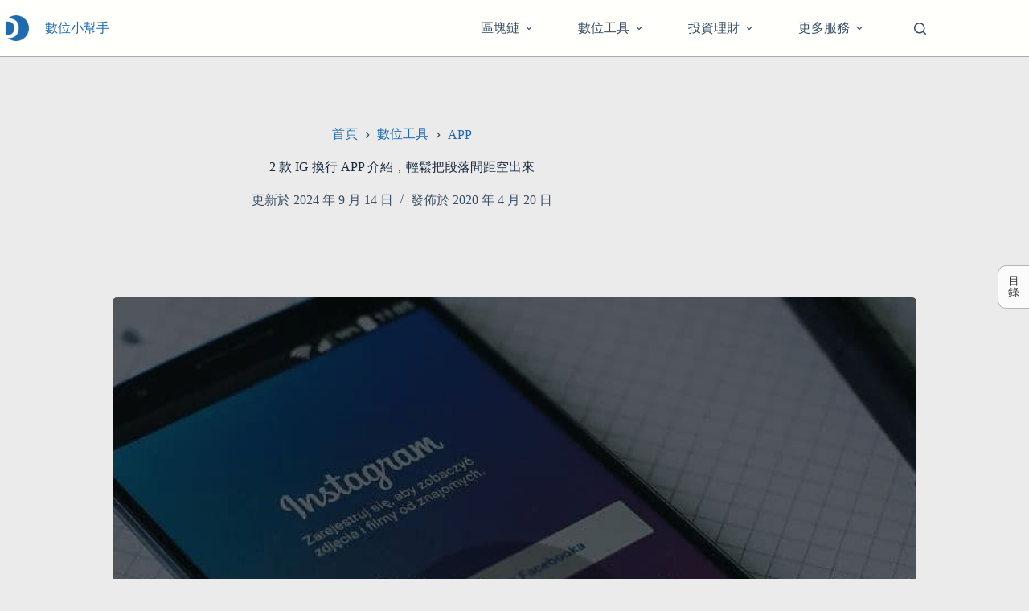

--- FILE ---
content_type: text/html; charset=UTF-8
request_url: https://digitalyoming.com/instagram-line-break-app/
body_size: 39431
content:
<!doctype html>
<html lang="zh-TW">
<head><meta charset="UTF-8"><script>if(navigator.userAgent.match(/MSIE|Internet Explorer/i)||navigator.userAgent.match(/Trident\/7\..*?rv:11/i)){var href=document.location.href;if(!href.match(/[?&]nowprocket/)){if(href.indexOf("?")==-1){if(href.indexOf("#")==-1){document.location.href=href+"?nowprocket=1"}else{document.location.href=href.replace("#","?nowprocket=1#")}}else{if(href.indexOf("#")==-1){document.location.href=href+"&nowprocket=1"}else{document.location.href=href.replace("#","&nowprocket=1#")}}}}</script><script>(()=>{class RocketLazyLoadScripts{constructor(){this.v="2.0.4",this.userEvents=["keydown","keyup","mousedown","mouseup","mousemove","mouseover","mouseout","touchmove","touchstart","touchend","touchcancel","wheel","click","dblclick","input"],this.attributeEvents=["onblur","onclick","oncontextmenu","ondblclick","onfocus","onmousedown","onmouseenter","onmouseleave","onmousemove","onmouseout","onmouseover","onmouseup","onmousewheel","onscroll","onsubmit"]}async t(){this.i(),this.o(),/iP(ad|hone)/.test(navigator.userAgent)&&this.h(),this.u(),this.l(this),this.m(),this.k(this),this.p(this),this._(),await Promise.all([this.R(),this.L()]),this.lastBreath=Date.now(),this.S(this),this.P(),this.D(),this.O(),this.M(),await this.C(this.delayedScripts.normal),await this.C(this.delayedScripts.defer),await this.C(this.delayedScripts.async),await this.T(),await this.F(),await this.j(),await this.A(),window.dispatchEvent(new Event("rocket-allScriptsLoaded")),this.everythingLoaded=!0,this.lastTouchEnd&&await new Promise(t=>setTimeout(t,500-Date.now()+this.lastTouchEnd)),this.I(),this.H(),this.U(),this.W()}i(){this.CSPIssue=sessionStorage.getItem("rocketCSPIssue"),document.addEventListener("securitypolicyviolation",t=>{this.CSPIssue||"script-src-elem"!==t.violatedDirective||"data"!==t.blockedURI||(this.CSPIssue=!0,sessionStorage.setItem("rocketCSPIssue",!0))},{isRocket:!0})}o(){window.addEventListener("pageshow",t=>{this.persisted=t.persisted,this.realWindowLoadedFired=!0},{isRocket:!0}),window.addEventListener("pagehide",()=>{this.onFirstUserAction=null},{isRocket:!0})}h(){let t;function e(e){t=e}window.addEventListener("touchstart",e,{isRocket:!0}),window.addEventListener("touchend",function i(o){o.changedTouches[0]&&t.changedTouches[0]&&Math.abs(o.changedTouches[0].pageX-t.changedTouches[0].pageX)<10&&Math.abs(o.changedTouches[0].pageY-t.changedTouches[0].pageY)<10&&o.timeStamp-t.timeStamp<200&&(window.removeEventListener("touchstart",e,{isRocket:!0}),window.removeEventListener("touchend",i,{isRocket:!0}),"INPUT"===o.target.tagName&&"text"===o.target.type||(o.target.dispatchEvent(new TouchEvent("touchend",{target:o.target,bubbles:!0})),o.target.dispatchEvent(new MouseEvent("mouseover",{target:o.target,bubbles:!0})),o.target.dispatchEvent(new PointerEvent("click",{target:o.target,bubbles:!0,cancelable:!0,detail:1,clientX:o.changedTouches[0].clientX,clientY:o.changedTouches[0].clientY})),event.preventDefault()))},{isRocket:!0})}q(t){this.userActionTriggered||("mousemove"!==t.type||this.firstMousemoveIgnored?"keyup"===t.type||"mouseover"===t.type||"mouseout"===t.type||(this.userActionTriggered=!0,this.onFirstUserAction&&this.onFirstUserAction()):this.firstMousemoveIgnored=!0),"click"===t.type&&t.preventDefault(),t.stopPropagation(),t.stopImmediatePropagation(),"touchstart"===this.lastEvent&&"touchend"===t.type&&(this.lastTouchEnd=Date.now()),"click"===t.type&&(this.lastTouchEnd=0),this.lastEvent=t.type,t.composedPath&&t.composedPath()[0].getRootNode()instanceof ShadowRoot&&(t.rocketTarget=t.composedPath()[0]),this.savedUserEvents.push(t)}u(){this.savedUserEvents=[],this.userEventHandler=this.q.bind(this),this.userEvents.forEach(t=>window.addEventListener(t,this.userEventHandler,{passive:!1,isRocket:!0})),document.addEventListener("visibilitychange",this.userEventHandler,{isRocket:!0})}U(){this.userEvents.forEach(t=>window.removeEventListener(t,this.userEventHandler,{passive:!1,isRocket:!0})),document.removeEventListener("visibilitychange",this.userEventHandler,{isRocket:!0}),this.savedUserEvents.forEach(t=>{(t.rocketTarget||t.target).dispatchEvent(new window[t.constructor.name](t.type,t))})}m(){const t="return false",e=Array.from(this.attributeEvents,t=>"data-rocket-"+t),i="["+this.attributeEvents.join("],[")+"]",o="[data-rocket-"+this.attributeEvents.join("],[data-rocket-")+"]",s=(e,i,o)=>{o&&o!==t&&(e.setAttribute("data-rocket-"+i,o),e["rocket"+i]=new Function("event",o),e.setAttribute(i,t))};new MutationObserver(t=>{for(const n of t)"attributes"===n.type&&(n.attributeName.startsWith("data-rocket-")||this.everythingLoaded?n.attributeName.startsWith("data-rocket-")&&this.everythingLoaded&&this.N(n.target,n.attributeName.substring(12)):s(n.target,n.attributeName,n.target.getAttribute(n.attributeName))),"childList"===n.type&&n.addedNodes.forEach(t=>{if(t.nodeType===Node.ELEMENT_NODE)if(this.everythingLoaded)for(const i of[t,...t.querySelectorAll(o)])for(const t of i.getAttributeNames())e.includes(t)&&this.N(i,t.substring(12));else for(const e of[t,...t.querySelectorAll(i)])for(const t of e.getAttributeNames())this.attributeEvents.includes(t)&&s(e,t,e.getAttribute(t))})}).observe(document,{subtree:!0,childList:!0,attributeFilter:[...this.attributeEvents,...e]})}I(){this.attributeEvents.forEach(t=>{document.querySelectorAll("[data-rocket-"+t+"]").forEach(e=>{this.N(e,t)})})}N(t,e){const i=t.getAttribute("data-rocket-"+e);i&&(t.setAttribute(e,i),t.removeAttribute("data-rocket-"+e))}k(t){Object.defineProperty(HTMLElement.prototype,"onclick",{get(){return this.rocketonclick||null},set(e){this.rocketonclick=e,this.setAttribute(t.everythingLoaded?"onclick":"data-rocket-onclick","this.rocketonclick(event)")}})}S(t){function e(e,i){let o=e[i];e[i]=null,Object.defineProperty(e,i,{get:()=>o,set(s){t.everythingLoaded?o=s:e["rocket"+i]=o=s}})}e(document,"onreadystatechange"),e(window,"onload"),e(window,"onpageshow");try{Object.defineProperty(document,"readyState",{get:()=>t.rocketReadyState,set(e){t.rocketReadyState=e},configurable:!0}),document.readyState="loading"}catch(t){console.log("WPRocket DJE readyState conflict, bypassing")}}l(t){this.originalAddEventListener=EventTarget.prototype.addEventListener,this.originalRemoveEventListener=EventTarget.prototype.removeEventListener,this.savedEventListeners=[],EventTarget.prototype.addEventListener=function(e,i,o){o&&o.isRocket||!t.B(e,this)&&!t.userEvents.includes(e)||t.B(e,this)&&!t.userActionTriggered||e.startsWith("rocket-")||t.everythingLoaded?t.originalAddEventListener.call(this,e,i,o):(t.savedEventListeners.push({target:this,remove:!1,type:e,func:i,options:o}),"mouseenter"!==e&&"mouseleave"!==e||t.originalAddEventListener.call(this,e,t.savedUserEvents.push,o))},EventTarget.prototype.removeEventListener=function(e,i,o){o&&o.isRocket||!t.B(e,this)&&!t.userEvents.includes(e)||t.B(e,this)&&!t.userActionTriggered||e.startsWith("rocket-")||t.everythingLoaded?t.originalRemoveEventListener.call(this,e,i,o):t.savedEventListeners.push({target:this,remove:!0,type:e,func:i,options:o})}}J(t,e){this.savedEventListeners=this.savedEventListeners.filter(i=>{let o=i.type,s=i.target||window;return e!==o||t!==s||(this.B(o,s)&&(i.type="rocket-"+o),this.$(i),!1)})}H(){EventTarget.prototype.addEventListener=this.originalAddEventListener,EventTarget.prototype.removeEventListener=this.originalRemoveEventListener,this.savedEventListeners.forEach(t=>this.$(t))}$(t){t.remove?this.originalRemoveEventListener.call(t.target,t.type,t.func,t.options):this.originalAddEventListener.call(t.target,t.type,t.func,t.options)}p(t){let e;function i(e){return t.everythingLoaded?e:e.split(" ").map(t=>"load"===t||t.startsWith("load.")?"rocket-jquery-load":t).join(" ")}function o(o){function s(e){const s=o.fn[e];o.fn[e]=o.fn.init.prototype[e]=function(){return this[0]===window&&t.userActionTriggered&&("string"==typeof arguments[0]||arguments[0]instanceof String?arguments[0]=i(arguments[0]):"object"==typeof arguments[0]&&Object.keys(arguments[0]).forEach(t=>{const e=arguments[0][t];delete arguments[0][t],arguments[0][i(t)]=e})),s.apply(this,arguments),this}}if(o&&o.fn&&!t.allJQueries.includes(o)){const e={DOMContentLoaded:[],"rocket-DOMContentLoaded":[]};for(const t in e)document.addEventListener(t,()=>{e[t].forEach(t=>t())},{isRocket:!0});o.fn.ready=o.fn.init.prototype.ready=function(i){function s(){parseInt(o.fn.jquery)>2?setTimeout(()=>i.bind(document)(o)):i.bind(document)(o)}return"function"==typeof i&&(t.realDomReadyFired?!t.userActionTriggered||t.fauxDomReadyFired?s():e["rocket-DOMContentLoaded"].push(s):e.DOMContentLoaded.push(s)),o([])},s("on"),s("one"),s("off"),t.allJQueries.push(o)}e=o}t.allJQueries=[],o(window.jQuery),Object.defineProperty(window,"jQuery",{get:()=>e,set(t){o(t)}})}P(){const t=new Map;document.write=document.writeln=function(e){const i=document.currentScript,o=document.createRange(),s=i.parentElement;let n=t.get(i);void 0===n&&(n=i.nextSibling,t.set(i,n));const c=document.createDocumentFragment();o.setStart(c,0),c.appendChild(o.createContextualFragment(e)),s.insertBefore(c,n)}}async R(){return new Promise(t=>{this.userActionTriggered?t():this.onFirstUserAction=t})}async L(){return new Promise(t=>{document.addEventListener("DOMContentLoaded",()=>{this.realDomReadyFired=!0,t()},{isRocket:!0})})}async j(){return this.realWindowLoadedFired?Promise.resolve():new Promise(t=>{window.addEventListener("load",t,{isRocket:!0})})}M(){this.pendingScripts=[];this.scriptsMutationObserver=new MutationObserver(t=>{for(const e of t)e.addedNodes.forEach(t=>{"SCRIPT"!==t.tagName||t.noModule||t.isWPRocket||this.pendingScripts.push({script:t,promise:new Promise(e=>{const i=()=>{const i=this.pendingScripts.findIndex(e=>e.script===t);i>=0&&this.pendingScripts.splice(i,1),e()};t.addEventListener("load",i,{isRocket:!0}),t.addEventListener("error",i,{isRocket:!0}),setTimeout(i,1e3)})})})}),this.scriptsMutationObserver.observe(document,{childList:!0,subtree:!0})}async F(){await this.X(),this.pendingScripts.length?(await this.pendingScripts[0].promise,await this.F()):this.scriptsMutationObserver.disconnect()}D(){this.delayedScripts={normal:[],async:[],defer:[]},document.querySelectorAll("script[type$=rocketlazyloadscript]").forEach(t=>{t.hasAttribute("data-rocket-src")?t.hasAttribute("async")&&!1!==t.async?this.delayedScripts.async.push(t):t.hasAttribute("defer")&&!1!==t.defer||"module"===t.getAttribute("data-rocket-type")?this.delayedScripts.defer.push(t):this.delayedScripts.normal.push(t):this.delayedScripts.normal.push(t)})}async _(){await this.L();let t=[];document.querySelectorAll("script[type$=rocketlazyloadscript][data-rocket-src]").forEach(e=>{let i=e.getAttribute("data-rocket-src");if(i&&!i.startsWith("data:")){i.startsWith("//")&&(i=location.protocol+i);try{const o=new URL(i).origin;o!==location.origin&&t.push({src:o,crossOrigin:e.crossOrigin||"module"===e.getAttribute("data-rocket-type")})}catch(t){}}}),t=[...new Map(t.map(t=>[JSON.stringify(t),t])).values()],this.Y(t,"preconnect")}async G(t){if(await this.K(),!0!==t.noModule||!("noModule"in HTMLScriptElement.prototype))return new Promise(e=>{let i;function o(){(i||t).setAttribute("data-rocket-status","executed"),e()}try{if(navigator.userAgent.includes("Firefox/")||""===navigator.vendor||this.CSPIssue)i=document.createElement("script"),[...t.attributes].forEach(t=>{let e=t.nodeName;"type"!==e&&("data-rocket-type"===e&&(e="type"),"data-rocket-src"===e&&(e="src"),i.setAttribute(e,t.nodeValue))}),t.text&&(i.text=t.text),t.nonce&&(i.nonce=t.nonce),i.hasAttribute("src")?(i.addEventListener("load",o,{isRocket:!0}),i.addEventListener("error",()=>{i.setAttribute("data-rocket-status","failed-network"),e()},{isRocket:!0}),setTimeout(()=>{i.isConnected||e()},1)):(i.text=t.text,o()),i.isWPRocket=!0,t.parentNode.replaceChild(i,t);else{const i=t.getAttribute("data-rocket-type"),s=t.getAttribute("data-rocket-src");i?(t.type=i,t.removeAttribute("data-rocket-type")):t.removeAttribute("type"),t.addEventListener("load",o,{isRocket:!0}),t.addEventListener("error",i=>{this.CSPIssue&&i.target.src.startsWith("data:")?(console.log("WPRocket: CSP fallback activated"),t.removeAttribute("src"),this.G(t).then(e)):(t.setAttribute("data-rocket-status","failed-network"),e())},{isRocket:!0}),s?(t.fetchPriority="high",t.removeAttribute("data-rocket-src"),t.src=s):t.src="data:text/javascript;base64,"+window.btoa(unescape(encodeURIComponent(t.text)))}}catch(i){t.setAttribute("data-rocket-status","failed-transform"),e()}});t.setAttribute("data-rocket-status","skipped")}async C(t){const e=t.shift();return e?(e.isConnected&&await this.G(e),this.C(t)):Promise.resolve()}O(){this.Y([...this.delayedScripts.normal,...this.delayedScripts.defer,...this.delayedScripts.async],"preload")}Y(t,e){this.trash=this.trash||[];let i=!0;var o=document.createDocumentFragment();t.forEach(t=>{const s=t.getAttribute&&t.getAttribute("data-rocket-src")||t.src;if(s&&!s.startsWith("data:")){const n=document.createElement("link");n.href=s,n.rel=e,"preconnect"!==e&&(n.as="script",n.fetchPriority=i?"high":"low"),t.getAttribute&&"module"===t.getAttribute("data-rocket-type")&&(n.crossOrigin=!0),t.crossOrigin&&(n.crossOrigin=t.crossOrigin),t.integrity&&(n.integrity=t.integrity),t.nonce&&(n.nonce=t.nonce),o.appendChild(n),this.trash.push(n),i=!1}}),document.head.appendChild(o)}W(){this.trash.forEach(t=>t.remove())}async T(){try{document.readyState="interactive"}catch(t){}this.fauxDomReadyFired=!0;try{await this.K(),this.J(document,"readystatechange"),document.dispatchEvent(new Event("rocket-readystatechange")),await this.K(),document.rocketonreadystatechange&&document.rocketonreadystatechange(),await this.K(),this.J(document,"DOMContentLoaded"),document.dispatchEvent(new Event("rocket-DOMContentLoaded")),await this.K(),this.J(window,"DOMContentLoaded"),window.dispatchEvent(new Event("rocket-DOMContentLoaded"))}catch(t){console.error(t)}}async A(){try{document.readyState="complete"}catch(t){}try{await this.K(),this.J(document,"readystatechange"),document.dispatchEvent(new Event("rocket-readystatechange")),await this.K(),document.rocketonreadystatechange&&document.rocketonreadystatechange(),await this.K(),this.J(window,"load"),window.dispatchEvent(new Event("rocket-load")),await this.K(),window.rocketonload&&window.rocketonload(),await this.K(),this.allJQueries.forEach(t=>t(window).trigger("rocket-jquery-load")),await this.K(),this.J(window,"pageshow");const t=new Event("rocket-pageshow");t.persisted=this.persisted,window.dispatchEvent(t),await this.K(),window.rocketonpageshow&&window.rocketonpageshow({persisted:this.persisted})}catch(t){console.error(t)}}async K(){Date.now()-this.lastBreath>45&&(await this.X(),this.lastBreath=Date.now())}async X(){return document.hidden?new Promise(t=>setTimeout(t)):new Promise(t=>requestAnimationFrame(t))}B(t,e){return e===document&&"readystatechange"===t||(e===document&&"DOMContentLoaded"===t||(e===window&&"DOMContentLoaded"===t||(e===window&&"load"===t||e===window&&"pageshow"===t)))}static run(){(new RocketLazyLoadScripts).t()}}RocketLazyLoadScripts.run()})();</script>
	
	
	<meta name="viewport" content="width=device-width, initial-scale=1, maximum-scale=5, viewport-fit=cover">
	<link rel="profile" href="https://gmpg.org/xfn/11">

	<title>2 款 IG 換行 APP 介紹，輕鬆把段落間距空出來 | 數位小幫手</title>
<link data-rocket-prefetch href="https://www.googletagmanager.com" rel="dns-prefetch">
<style id="wpr-usedcss">img:is([sizes=auto i],[sizes^="auto," i]){contain-intrinsic-size:3000px 1500px}[data-header*=type-1] .ct-header [data-id=logo] .site-logo-container{--logo-max-height:40px}[data-header*=type-1] .ct-header [data-id=logo] .site-title{--theme-font-weight:700;--theme-font-size:28px;--theme-line-height:1.5;--theme-link-initial-color:var(--theme-palette-color-1);--theme-link-hover-color:var(--theme-palette-color-1)}[data-header*=type-1] .ct-header [data-id=menu]>ul>li>a{--theme-font-weight:700;--theme-text-transform:uppercase;--theme-font-size:20px;--theme-line-height:1.3;--theme-link-initial-color:var(--theme-text-color);--theme-link-hover-color:var(--theme-palette-color-1)}[data-header*=type-1] .ct-header [data-id=menu] .sub-menu .ct-menu-link{--theme-link-initial-color:var(--theme-palette-color-4);--theme-link-hover-color:var(--theme-palette-color-1);--theme-font-weight:500;--theme-font-size:16px}[data-header*=type-1] .ct-header [data-id=menu] .sub-menu{--dropdown-background-color:var(--theme-palette-color-7);--dropdown-items-spacing:10px;--dropdown-divider:1px solid var(--theme-palette-color-6);--theme-box-shadow:0px 10px 20px rgba(41, 51, 61, .1);--theme-border-radius:5px}[data-header*=type-1] .ct-header [data-row*=middle]{--height:70px;background-color:var(--theme-palette-color-7);background-image:none;--theme-border-top:none;--theme-border-bottom:none;--theme-box-shadow:none}[data-header*=type-1] .ct-header [data-row*=middle]>div{--theme-border-top:none;--theme-border-bottom:none}[data-header*=type-1] [data-id=mobile-menu]{--theme-font-weight:700;--theme-font-size:20px;--theme-link-initial-color:var(--theme-palette-color-3);--mobile-menu-divider:none}[data-header*=type-1] #offcanvas{--theme-box-shadow:0px 0px 70px rgba(0, 0, 0, .35);--side-panel-width:500px;--panel-content-height:100%}[data-header*=type-1] #offcanvas .ct-panel-inner{background-color:rgba(18,21,25,.98)}[data-header*=type-1] #search-modal .ct-search-results{--theme-font-weight:500;--theme-font-size:14px;--theme-line-height:1.4}[data-header*=type-1] #search-modal .ct-search-form{--theme-link-initial-color:#ffffff;--theme-form-text-initial-color:#ffffff;--theme-form-text-focus-color:#ffffff;--theme-form-field-border-initial-color:rgba(255, 255, 255, .2);--theme-button-text-initial-color:rgba(255, 255, 255, .7);--theme-button-text-hover-color:#ffffff;--theme-button-background-initial-color:var(--theme-palette-color-1);--theme-button-background-hover-color:var(--theme-palette-color-1)}[data-header*=type-1] #search-modal{background-color:rgba(18,21,25,.98)}[data-header*=type-1] [data-id=trigger]{--theme-icon-size:18px}[data-header*=type-1] .ct-header [data-id=search-input]{--max-width:25%}[data-header*=type-1] .ct-header [data-id=search-input] .ct-search-results{--theme-font-weight:500;--theme-font-size:14px;--theme-line-height:1.4;--theme-link-initial-color:var(--theme-text-color);--search-dropdown-background:#ffffff;--items-divider:1px dashed rgba(0, 0, 0, .05);--search-dropdown-box-shadow:0px 50px 70px rgba(210, 213, 218, .4)}[data-header*=type-1]{--header-height:70px}[data-header*=type-1] .ct-header{background-image:none}[data-footer*=type-1] .ct-footer [data-row*=bottom]>div{--container-spacing:25px;--theme-border:none;--theme-border-top:none;--theme-border-bottom:none;--grid-template-columns:repeat(3, 1fr)}[data-footer*=type-1] .ct-footer [data-row*=bottom]{--theme-border-top:none;--theme-border-bottom:none;background-color:var(--theme-palette-color-2)}[data-footer*=type-1] [data-id=copyright]{--theme-font-weight:400;--theme-font-size:15px;--theme-line-height:1.3}[data-footer*=type-1] [data-column=copyright]{--horizontal-alignment:right}[data-footer*=type-1] .ct-footer{background-color:var(--theme-palette-color-6)}:root{--theme-font-family:var(--theme-font-stack-default);--theme-font-weight:400;--theme-text-transform:none;--theme-text-decoration:none;--theme-font-size:16px;--theme-line-height:1.65;--theme-letter-spacing:0em;--theme-button-font-weight:500;--theme-button-font-size:15px;--has-classic-forms:var(--true);--has-modern-forms:var(--false);--theme-form-field-border-initial-color:var(--theme-border-color);--theme-form-field-border-focus-color:var(--theme-palette-color-1);--theme-form-selection-field-initial-color:var(--theme-border-color);--theme-form-selection-field-active-color:var(--theme-palette-color-1);--theme-palette-color-1:#206aad;--theme-palette-color-2:#D6DEE6;--theme-palette-color-3:#3A4F66;--theme-palette-color-4:#192a3d;--theme-palette-color-5:#aaaaaa;--theme-palette-color-6:#ebebec;--theme-palette-color-7:#FFFFFB;--theme-palette-color-8:#FFFFFF;--theme-text-color:var(--theme-palette-color-3);--theme-link-initial-color:var(--theme-palette-color-1);--theme-link-hover-color:var(--theme-palette-color-1);--theme-selection-text-color:#ffffff;--theme-selection-background-color:var(--theme-palette-color-1);--theme-border-color:var(--theme-palette-color-5);--theme-headings-color:var(--theme-palette-color-4);--theme-content-spacing:1.5em;--theme-button-min-height:40px;--theme-button-shadow:none;--theme-button-transform:none;--theme-button-text-initial-color:#ffffff;--theme-button-text-hover-color:var(--theme-palette-color-1);--theme-button-background-initial-color:var(--theme-palette-color-1);--theme-button-background-hover-color:var(--theme-palette-color-7);--theme-button-border-hover-color:var(--theme-palette-color-1);--theme-button-border:2px solid var(--theme-palette-color-8);--theme-button-border-radius:5px;--theme-button-padding:5px 20px;--theme-normal-container-max-width:1290px;--theme-content-vertical-spacing:60px;--theme-container-edge-spacing:90vw;--theme-narrow-container-max-width:1000px;--theme-wide-offset:130px}h1{--theme-font-weight:700;--theme-font-size:40px;--theme-line-height:1.5}h2{--theme-font-weight:700;--theme-font-size:35px;--theme-line-height:1.5}h3{--theme-font-weight:700;--theme-font-size:30px;--theme-line-height:1.5}code,pre{--theme-font-family:monospace;--theme-font-weight:400;--theme-font-size:16px}figcaption{--theme-font-size:14px}.ct-breadcrumbs{--theme-font-weight:600;--theme-text-transform:uppercase;--theme-font-size:12px}body{background-color:var(--theme-palette-color-6);background-image:none}[data-prefix=single_blog_post] .entry-header .page-title{--theme-font-size:30px}[data-prefix=single_blog_post] .entry-header .entry-meta{--theme-font-weight:600;--theme-text-transform:uppercase;--theme-font-size:12px;--theme-line-height:1.3}[data-prefix=single_blog_post] .hero-section[data-type=type-2]{--alignment:center;--vertical-alignment:flex-end;--min-height:250px;background-color:var(--theme-palette-color-6);background-image:none;--container-padding:50px 0px}[data-prefix=search] .entry-header .page-title{--theme-font-size:30px}[data-prefix=search] .entry-header .entry-meta{--theme-font-weight:600;--theme-text-transform:uppercase;--theme-font-size:12px;--theme-line-height:1.3}[data-prefix=author] .entry-header .page-title{--theme-font-size:30px}[data-prefix=author] .entry-header .entry-meta{--theme-font-weight:600;--theme-text-transform:uppercase;--theme-font-size:12px;--theme-line-height:1.3}[data-prefix=author] .hero-section[data-type=type-2]{background-color:var(--theme-palette-color-6);background-image:none;--container-padding:50px 0px}form textarea{--theme-form-field-height:170px}.ct-sidebar{--theme-link-initial-color:var(--theme-text-color);--sidebar-widgets-spacing:40px}.ct-back-to-top{--theme-icon-color:#ffffff;--theme-icon-hover-color:#ffffff;--top-button-background-color:var(--theme-palette-color-1);--theme-border-radius:5px}[data-prefix=single_blog_post] .ct-featured-image{--theme-border-radius:5px}[data-prefix=single_blog_post] [class*=ct-container]>article[class*=post]{--has-boxed:var(--false);--has-wide:var(--true)}@media (max-width:999.98px){[data-header*=type-1] #offcanvas .ct-panel-inner{background-color:var(--theme-palette-color-7)}[data-header*=type-1] #offcanvas{--side-panel-width:65vw}[data-header*=type-1] [data-id=trigger]{--theme-icon-size:18px}[data-header*=type-1] .ct-header [data-id=search-input]{--max-width:100%}[data-footer*=type-1] .ct-footer [data-row*=bottom]>div{--grid-template-columns:initial}[data-footer*=type-1] [data-column=copyright]{--horizontal-alignment:center}[data-footer*=type-1] .ct-footer [data-column=widget-area-1]{--text-horizontal-alignment:center;--horizontal-alignment:center}}@media (max-width:689.98px){[data-header*=type-1] #offcanvas{--side-panel-width:90vw}[data-footer*=type-1] .ct-footer [data-row*=bottom]>div{--container-spacing:15px;--grid-template-columns:initial}:root{--theme-content-vertical-spacing:50px;--theme-container-edge-spacing:96vw}}.wp-block-button__link{align-content:center;box-sizing:border-box;cursor:pointer;display:inline-block;height:100%;text-align:center;word-break:break-word}.wp-block-button__link.aligncenter{text-align:center}:where(.wp-block-button__link){border-radius:9999px;box-shadow:none;padding:calc(.667em + 2px) calc(1.333em + 2px);text-decoration:none}.wp-block-buttons>.wp-block-button.has-custom-font-size .wp-block-button__link{font-size:inherit}:root :where(.wp-block-button .wp-block-button__link.is-style-outline),:root :where(.wp-block-button.is-style-outline>.wp-block-button__link){border:2px solid;padding:.667em 1.333em}:root :where(.wp-block-button .wp-block-button__link.is-style-outline:not(.has-text-color)),:root :where(.wp-block-button.is-style-outline>.wp-block-button__link:not(.has-text-color)){color:currentColor}:root :where(.wp-block-button .wp-block-button__link.is-style-outline:not(.has-background)),:root :where(.wp-block-button.is-style-outline>.wp-block-button__link:not(.has-background)){background-color:initial;background-image:none}.wp-block-buttons{box-sizing:border-box}.wp-block-buttons>.wp-block-button{display:inline-block;margin:0}.wp-block-buttons.is-content-justification-center{justify-content:center}.wp-block-buttons.aligncenter{text-align:center}.wp-block-buttons:not(.is-content-justification-space-between,.is-content-justification-right,.is-content-justification-left,.is-content-justification-center) .wp-block-button.aligncenter{margin-left:auto;margin-right:auto;width:100%}.wp-block-buttons.has-custom-font-size .wp-block-button__link{font-size:inherit}.wp-block-buttons .wp-block-button__link{width:100%}.wp-block-button.aligncenter{text-align:center}:where(.wp-block-calendar table:not(.has-background) th){background:#ddd}.wp-block-columns{align-items:normal!important;box-sizing:border-box;display:flex;flex-wrap:wrap!important}@media (min-width:782px){.wp-block-columns{flex-wrap:nowrap!important}}@media (max-width:781px){.wp-block-columns:not(.is-not-stacked-on-mobile)>.wp-block-column{flex-basis:100%!important}}@media (min-width:782px){.wp-block-columns:not(.is-not-stacked-on-mobile)>.wp-block-column{flex-basis:0;flex-grow:1}}:where(.wp-block-columns){margin-bottom:1.75em}:where(.wp-block-columns.has-background){padding:1.25em 2.375em}.wp-block-column{flex-grow:1;min-width:0;overflow-wrap:break-word;word-break:break-word}:where(.wp-block-post-comments input[type=submit]){border:none}:where(.wp-block-cover-image:not(.has-text-color)),:where(.wp-block-cover:not(.has-text-color)){color:#fff}:where(.wp-block-cover-image.is-light:not(.has-text-color)),:where(.wp-block-cover.is-light:not(.has-text-color)){color:#000}:root :where(.wp-block-cover h1:not(.has-text-color)),:root :where(.wp-block-cover h2:not(.has-text-color)),:root :where(.wp-block-cover h3:not(.has-text-color)),:root :where(.wp-block-cover h4:not(.has-text-color)),:root :where(.wp-block-cover h5:not(.has-text-color)),:root :where(.wp-block-cover h6:not(.has-text-color)),:root :where(.wp-block-cover p:not(.has-text-color)){color:inherit}:where(.wp-block-file){margin-bottom:1.5em}:where(.wp-block-file__button){border-radius:2em;display:inline-block;padding:.5em 1em}:where(.wp-block-file__button):is(a):active,:where(.wp-block-file__button):is(a):focus,:where(.wp-block-file__button):is(a):hover,:where(.wp-block-file__button):is(a):visited{box-shadow:none;color:#fff;opacity:.85;text-decoration:none}:where(.wp-block-group.wp-block-group-is-layout-constrained){position:relative}.wp-block-image>a,.wp-block-image>figure>a{display:inline-block}.wp-block-image img{box-sizing:border-box;height:auto;max-width:100%;vertical-align:bottom}@media not (prefers-reduced-motion){.wp-block-image img.hide{visibility:hidden}.wp-block-image img.show{animation:.4s show-content-image}}.wp-block-image.aligncenter{text-align:center}.wp-block-image .aligncenter,.wp-block-image.aligncenter{display:table}.wp-block-image .aligncenter>figcaption,.wp-block-image.aligncenter>figcaption{caption-side:bottom;display:table-caption}.wp-block-image .aligncenter{margin-left:auto;margin-right:auto}.wp-block-image :where(figcaption){margin-bottom:1em;margin-top:.5em}:root :where(.wp-block-image.is-style-rounded img,.wp-block-image .is-style-rounded img){border-radius:9999px}.wp-block-image figure{margin:0}@keyframes show-content-image{0%{visibility:hidden}99%{visibility:hidden}to{visibility:visible}}:where(.wp-block-latest-comments:not([style*=line-height] .wp-block-latest-comments__comment)){line-height:1.1}:where(.wp-block-latest-comments:not([style*=line-height] .wp-block-latest-comments__comment-excerpt p)){line-height:1.8}:root :where(.wp-block-latest-posts.is-grid){padding:0}:root :where(.wp-block-latest-posts.wp-block-latest-posts__list){padding-left:0}ol,ul{box-sizing:border-box}:root :where(.wp-block-list.has-background){padding:1.25em 2.375em}:where(.wp-block-navigation.has-background .wp-block-navigation-item a:not(.wp-element-button)),:where(.wp-block-navigation.has-background .wp-block-navigation-submenu a:not(.wp-element-button)){padding:.5em 1em}:where(.wp-block-navigation .wp-block-navigation__submenu-container .wp-block-navigation-item a:not(.wp-element-button)),:where(.wp-block-navigation .wp-block-navigation__submenu-container .wp-block-navigation-submenu a:not(.wp-element-button)),:where(.wp-block-navigation .wp-block-navigation__submenu-container .wp-block-navigation-submenu button.wp-block-navigation-item__content),:where(.wp-block-navigation .wp-block-navigation__submenu-container .wp-block-pages-list__item button.wp-block-navigation-item__content){padding:.5em 1em}:root :where(p.has-background){padding:1.25em 2.375em}:where(p.has-text-color:not(.has-link-color)) a{color:inherit}:where(.wp-block-post-comments-form) input:not([type=submit]),:where(.wp-block-post-comments-form) textarea{border:1px solid #949494;font-family:inherit;font-size:1em}:where(.wp-block-post-comments-form) input:where(:not([type=submit]):not([type=checkbox])),:where(.wp-block-post-comments-form) textarea{padding:calc(.667em + 2px)}:where(.wp-block-post-excerpt){box-sizing:border-box;margin-bottom:var(--wp--style--block-gap);margin-top:var(--wp--style--block-gap)}:where(.wp-block-preformatted.has-background){padding:1.25em 2.375em}:where(.wp-block-search__button){border:1px solid #ccc;padding:6px 10px}:where(.wp-block-search__input){font-family:inherit;font-size:inherit;font-style:inherit;font-weight:inherit;letter-spacing:inherit;line-height:inherit;text-transform:inherit}:where(.wp-block-search__button-inside .wp-block-search__inside-wrapper){border:1px solid #949494;box-sizing:border-box;padding:4px}:where(.wp-block-search__button-inside .wp-block-search__inside-wrapper) .wp-block-search__input{border:none;border-radius:0;padding:0 4px}:where(.wp-block-search__button-inside .wp-block-search__inside-wrapper) .wp-block-search__input:focus{outline:0}:where(.wp-block-search__button-inside .wp-block-search__inside-wrapper) :where(.wp-block-search__button){padding:4px 8px}:root :where(.wp-block-separator.is-style-dots){height:auto;line-height:1;text-align:center}:root :where(.wp-block-separator.is-style-dots):before{color:currentColor;content:"···";font-family:serif;font-size:1.5em;letter-spacing:2em;padding-left:2em}:root :where(.wp-block-site-logo.is-style-rounded){border-radius:9999px}:where(.wp-block-social-links:not(.is-style-logos-only)) .wp-social-link{background-color:#f0f0f0;color:#444}:where(.wp-block-social-links:not(.is-style-logos-only)) .wp-social-link-amazon{background-color:#f90;color:#fff}:where(.wp-block-social-links:not(.is-style-logos-only)) .wp-social-link-bandcamp{background-color:#1ea0c3;color:#fff}:where(.wp-block-social-links:not(.is-style-logos-only)) .wp-social-link-behance{background-color:#0757fe;color:#fff}:where(.wp-block-social-links:not(.is-style-logos-only)) .wp-social-link-bluesky{background-color:#0a7aff;color:#fff}:where(.wp-block-social-links:not(.is-style-logos-only)) .wp-social-link-codepen{background-color:#1e1f26;color:#fff}:where(.wp-block-social-links:not(.is-style-logos-only)) .wp-social-link-deviantart{background-color:#02e49b;color:#fff}:where(.wp-block-social-links:not(.is-style-logos-only)) .wp-social-link-discord{background-color:#5865f2;color:#fff}:where(.wp-block-social-links:not(.is-style-logos-only)) .wp-social-link-dribbble{background-color:#e94c89;color:#fff}:where(.wp-block-social-links:not(.is-style-logos-only)) .wp-social-link-dropbox{background-color:#4280ff;color:#fff}:where(.wp-block-social-links:not(.is-style-logos-only)) .wp-social-link-etsy{background-color:#f45800;color:#fff}:where(.wp-block-social-links:not(.is-style-logos-only)) .wp-social-link-facebook{background-color:#0866ff;color:#fff}:where(.wp-block-social-links:not(.is-style-logos-only)) .wp-social-link-fivehundredpx{background-color:#000;color:#fff}:where(.wp-block-social-links:not(.is-style-logos-only)) .wp-social-link-flickr{background-color:#0461dd;color:#fff}:where(.wp-block-social-links:not(.is-style-logos-only)) .wp-social-link-foursquare{background-color:#e65678;color:#fff}:where(.wp-block-social-links:not(.is-style-logos-only)) .wp-social-link-github{background-color:#24292d;color:#fff}:where(.wp-block-social-links:not(.is-style-logos-only)) .wp-social-link-goodreads{background-color:#eceadd;color:#382110}:where(.wp-block-social-links:not(.is-style-logos-only)) .wp-social-link-google{background-color:#ea4434;color:#fff}:where(.wp-block-social-links:not(.is-style-logos-only)) .wp-social-link-gravatar{background-color:#1d4fc4;color:#fff}:where(.wp-block-social-links:not(.is-style-logos-only)) .wp-social-link-instagram{background-color:#f00075;color:#fff}:where(.wp-block-social-links:not(.is-style-logos-only)) .wp-social-link-lastfm{background-color:#e21b24;color:#fff}:where(.wp-block-social-links:not(.is-style-logos-only)) .wp-social-link-linkedin{background-color:#0d66c2;color:#fff}:where(.wp-block-social-links:not(.is-style-logos-only)) .wp-social-link-mastodon{background-color:#3288d4;color:#fff}:where(.wp-block-social-links:not(.is-style-logos-only)) .wp-social-link-medium{background-color:#000;color:#fff}:where(.wp-block-social-links:not(.is-style-logos-only)) .wp-social-link-meetup{background-color:#f6405f;color:#fff}:where(.wp-block-social-links:not(.is-style-logos-only)) .wp-social-link-patreon{background-color:#000;color:#fff}:where(.wp-block-social-links:not(.is-style-logos-only)) .wp-social-link-pinterest{background-color:#e60122;color:#fff}:where(.wp-block-social-links:not(.is-style-logos-only)) .wp-social-link-pocket{background-color:#ef4155;color:#fff}:where(.wp-block-social-links:not(.is-style-logos-only)) .wp-social-link-reddit{background-color:#ff4500;color:#fff}:where(.wp-block-social-links:not(.is-style-logos-only)) .wp-social-link-skype{background-color:#0478d7;color:#fff}:where(.wp-block-social-links:not(.is-style-logos-only)) .wp-social-link-snapchat{background-color:#fefc00;color:#fff;stroke:#000}:where(.wp-block-social-links:not(.is-style-logos-only)) .wp-social-link-soundcloud{background-color:#ff5600;color:#fff}:where(.wp-block-social-links:not(.is-style-logos-only)) .wp-social-link-spotify{background-color:#1bd760;color:#fff}:where(.wp-block-social-links:not(.is-style-logos-only)) .wp-social-link-telegram{background-color:#2aabee;color:#fff}:where(.wp-block-social-links:not(.is-style-logos-only)) .wp-social-link-threads{background-color:#000;color:#fff}:where(.wp-block-social-links:not(.is-style-logos-only)) .wp-social-link-tiktok{background-color:#000;color:#fff}:where(.wp-block-social-links:not(.is-style-logos-only)) .wp-social-link-tumblr{background-color:#011835;color:#fff}:where(.wp-block-social-links:not(.is-style-logos-only)) .wp-social-link-twitch{background-color:#6440a4;color:#fff}:where(.wp-block-social-links:not(.is-style-logos-only)) .wp-social-link-twitter{background-color:#1da1f2;color:#fff}:where(.wp-block-social-links:not(.is-style-logos-only)) .wp-social-link-vimeo{background-color:#1eb7ea;color:#fff}:where(.wp-block-social-links:not(.is-style-logos-only)) .wp-social-link-vk{background-color:#4680c2;color:#fff}:where(.wp-block-social-links:not(.is-style-logos-only)) .wp-social-link-wordpress{background-color:#3499cd;color:#fff}:where(.wp-block-social-links:not(.is-style-logos-only)) .wp-social-link-whatsapp{background-color:#25d366;color:#fff}:where(.wp-block-social-links:not(.is-style-logos-only)) .wp-social-link-x{background-color:#000;color:#fff}:where(.wp-block-social-links:not(.is-style-logos-only)) .wp-social-link-yelp{background-color:#d32422;color:#fff}:where(.wp-block-social-links:not(.is-style-logos-only)) .wp-social-link-youtube{background-color:red;color:#fff}:where(.wp-block-social-links.is-style-logos-only) .wp-social-link{background:0 0}:where(.wp-block-social-links.is-style-logos-only) .wp-social-link svg{height:1.25em;width:1.25em}:where(.wp-block-social-links.is-style-logos-only) .wp-social-link-amazon{color:#f90}:where(.wp-block-social-links.is-style-logos-only) .wp-social-link-bandcamp{color:#1ea0c3}:where(.wp-block-social-links.is-style-logos-only) .wp-social-link-behance{color:#0757fe}:where(.wp-block-social-links.is-style-logos-only) .wp-social-link-bluesky{color:#0a7aff}:where(.wp-block-social-links.is-style-logos-only) .wp-social-link-codepen{color:#1e1f26}:where(.wp-block-social-links.is-style-logos-only) .wp-social-link-deviantart{color:#02e49b}:where(.wp-block-social-links.is-style-logos-only) .wp-social-link-discord{color:#5865f2}:where(.wp-block-social-links.is-style-logos-only) .wp-social-link-dribbble{color:#e94c89}:where(.wp-block-social-links.is-style-logos-only) .wp-social-link-dropbox{color:#4280ff}:where(.wp-block-social-links.is-style-logos-only) .wp-social-link-etsy{color:#f45800}:where(.wp-block-social-links.is-style-logos-only) .wp-social-link-facebook{color:#0866ff}:where(.wp-block-social-links.is-style-logos-only) .wp-social-link-fivehundredpx{color:#000}:where(.wp-block-social-links.is-style-logos-only) .wp-social-link-flickr{color:#0461dd}:where(.wp-block-social-links.is-style-logos-only) .wp-social-link-foursquare{color:#e65678}:where(.wp-block-social-links.is-style-logos-only) .wp-social-link-github{color:#24292d}:where(.wp-block-social-links.is-style-logos-only) .wp-social-link-goodreads{color:#382110}:where(.wp-block-social-links.is-style-logos-only) .wp-social-link-google{color:#ea4434}:where(.wp-block-social-links.is-style-logos-only) .wp-social-link-gravatar{color:#1d4fc4}:where(.wp-block-social-links.is-style-logos-only) .wp-social-link-instagram{color:#f00075}:where(.wp-block-social-links.is-style-logos-only) .wp-social-link-lastfm{color:#e21b24}:where(.wp-block-social-links.is-style-logos-only) .wp-social-link-linkedin{color:#0d66c2}:where(.wp-block-social-links.is-style-logos-only) .wp-social-link-mastodon{color:#3288d4}:where(.wp-block-social-links.is-style-logos-only) .wp-social-link-medium{color:#000}:where(.wp-block-social-links.is-style-logos-only) .wp-social-link-meetup{color:#f6405f}:where(.wp-block-social-links.is-style-logos-only) .wp-social-link-patreon{color:#000}:where(.wp-block-social-links.is-style-logos-only) .wp-social-link-pinterest{color:#e60122}:where(.wp-block-social-links.is-style-logos-only) .wp-social-link-pocket{color:#ef4155}:where(.wp-block-social-links.is-style-logos-only) .wp-social-link-reddit{color:#ff4500}:where(.wp-block-social-links.is-style-logos-only) .wp-social-link-skype{color:#0478d7}:where(.wp-block-social-links.is-style-logos-only) .wp-social-link-snapchat{color:#fff;stroke:#000}:where(.wp-block-social-links.is-style-logos-only) .wp-social-link-soundcloud{color:#ff5600}:where(.wp-block-social-links.is-style-logos-only) .wp-social-link-spotify{color:#1bd760}:where(.wp-block-social-links.is-style-logos-only) .wp-social-link-telegram{color:#2aabee}:where(.wp-block-social-links.is-style-logos-only) .wp-social-link-threads{color:#000}:where(.wp-block-social-links.is-style-logos-only) .wp-social-link-tiktok{color:#000}:where(.wp-block-social-links.is-style-logos-only) .wp-social-link-tumblr{color:#011835}:where(.wp-block-social-links.is-style-logos-only) .wp-social-link-twitch{color:#6440a4}:where(.wp-block-social-links.is-style-logos-only) .wp-social-link-twitter{color:#1da1f2}:where(.wp-block-social-links.is-style-logos-only) .wp-social-link-vimeo{color:#1eb7ea}:where(.wp-block-social-links.is-style-logos-only) .wp-social-link-vk{color:#4680c2}:where(.wp-block-social-links.is-style-logos-only) .wp-social-link-whatsapp{color:#25d366}:where(.wp-block-social-links.is-style-logos-only) .wp-social-link-wordpress{color:#3499cd}:where(.wp-block-social-links.is-style-logos-only) .wp-social-link-x{color:#000}:where(.wp-block-social-links.is-style-logos-only) .wp-social-link-yelp{color:#d32422}:where(.wp-block-social-links.is-style-logos-only) .wp-social-link-youtube{color:red}:root :where(.wp-block-social-links .wp-social-link a){padding:.25em}:root :where(.wp-block-social-links.is-style-logos-only .wp-social-link a){padding:0}:root :where(.wp-block-social-links.is-style-pill-shape .wp-social-link a){padding-left:.6666666667em;padding-right:.6666666667em}:root :where(.wp-block-tag-cloud.is-style-outline){display:flex;flex-wrap:wrap;gap:1ch}:root :where(.wp-block-tag-cloud.is-style-outline a){border:1px solid;font-size:unset!important;margin-right:0;padding:1ch 2ch;text-decoration:none!important}.wp-block-table{overflow-x:auto}.wp-block-table table{border-collapse:collapse;width:100%}.wp-block-table thead{border-bottom:3px solid}.wp-block-table td,.wp-block-table th{border:1px solid;padding:.5em}.wp-block-table .has-fixed-layout{table-layout:fixed;width:100%}.wp-block-table .has-fixed-layout td,.wp-block-table .has-fixed-layout th{word-break:break-word}.wp-block-table.aligncenter{display:table;width:auto}.wp-block-table.aligncenter td,.wp-block-table.aligncenter th{word-break:break-word}:root :where(.wp-block-table-of-contents){box-sizing:border-box}:where(.wp-block-term-description){box-sizing:border-box;margin-bottom:var(--wp--style--block-gap);margin-top:var(--wp--style--block-gap)}:where(pre.wp-block-verse){font-family:inherit}.entry-content{counter-reset:footnotes}.wp-element-button{cursor:pointer}:root{--wp--preset--font-size--normal:16px;--wp--preset--font-size--huge:42px}.has-text-align-center{text-align:center}.aligncenter{clear:both}.screen-reader-text{border:0;clip-path:inset(50%);height:1px;margin:-1px;overflow:hidden;padding:0;position:absolute;width:1px;word-wrap:normal!important}.screen-reader-text:focus{background-color:#ddd;clip-path:none;color:#444;display:block;font-size:1em;height:auto;left:5px;line-height:normal;padding:15px 23px 14px;text-decoration:none;top:5px;width:auto;z-index:100000}html :where(.has-border-color){border-style:solid}html :where([style*=border-top-color]){border-top-style:solid}html :where([style*=border-right-color]){border-right-style:solid}html :where([style*=border-bottom-color]){border-bottom-style:solid}html :where([style*=border-left-color]){border-left-style:solid}html :where([style*=border-width]){border-style:solid}html :where([style*=border-top-width]){border-top-style:solid}html :where([style*=border-right-width]){border-right-style:solid}html :where([style*=border-bottom-width]){border-bottom-style:solid}html :where([style*=border-left-width]){border-left-style:solid}html :where(img[class*=wp-image-]){height:auto;max-width:100%}:where(figure){margin:0 0 1em}html :where(.is-position-sticky){--wp-admin--admin-bar--position-offset:var(--wp-admin--admin-bar--height,0px)}@media screen and (max-width:600px){html :where(.is-position-sticky){--wp-admin--admin-bar--position-offset:0px}}.is-style-editorskit-shadow.wp-block-image img,.is-style-editorskit-shadow:not(.wp-block-image){box-shadow:0 4px 6px -1px rgba(0,0,0,.1),0 2px 4px -1px rgba(0,0,0,.06)}.is-style-editorskit-shadow.wp-block-image img:hover,.is-style-editorskit-shadow:not(.wp-block-image):hover{box-shadow:0 10px 15px -3px rgba(0,0,0,.1),0 4px 6px -2px rgba(0,0,0,.05)}div[class*=wp-block-].caption-align-center figcaption,figure[class*=wp-block-].caption-align-center figcaption,ul[class*=wp-block-].caption-align-center figcaption{text-align:center}:root{--wp--preset--aspect-ratio--square:1;--wp--preset--aspect-ratio--4-3:4/3;--wp--preset--aspect-ratio--3-4:3/4;--wp--preset--aspect-ratio--3-2:3/2;--wp--preset--aspect-ratio--2-3:2/3;--wp--preset--aspect-ratio--16-9:16/9;--wp--preset--aspect-ratio--9-16:9/16;--wp--preset--color--black:#000000;--wp--preset--color--cyan-bluish-gray:#abb8c3;--wp--preset--color--white:#ffffff;--wp--preset--color--pale-pink:#f78da7;--wp--preset--color--vivid-red:#cf2e2e;--wp--preset--color--luminous-vivid-orange:#ff6900;--wp--preset--color--luminous-vivid-amber:#fcb900;--wp--preset--color--light-green-cyan:#7bdcb5;--wp--preset--color--vivid-green-cyan:#00d084;--wp--preset--color--pale-cyan-blue:#8ed1fc;--wp--preset--color--vivid-cyan-blue:#0693e3;--wp--preset--color--vivid-purple:#9b51e0;--wp--preset--color--palette-color-1:var(--theme-palette-color-1, #206aad);--wp--preset--color--palette-color-2:var(--theme-palette-color-2, #D6DEE6);--wp--preset--color--palette-color-3:var(--theme-palette-color-3, #3A4F66);--wp--preset--color--palette-color-4:var(--theme-palette-color-4, #192a3d);--wp--preset--color--palette-color-5:var(--theme-palette-color-5, #aaaaaa);--wp--preset--color--palette-color-6:var(--theme-palette-color-6, #ebebec);--wp--preset--color--palette-color-7:var(--theme-palette-color-7, #FFFFFB);--wp--preset--color--palette-color-8:var(--theme-palette-color-8, #FFFFFF);--wp--preset--gradient--vivid-cyan-blue-to-vivid-purple:linear-gradient(135deg,rgba(6, 147, 227, 1) 0%,rgb(155, 81, 224) 100%);--wp--preset--gradient--light-green-cyan-to-vivid-green-cyan:linear-gradient(135deg,rgb(122, 220, 180) 0%,rgb(0, 208, 130) 100%);--wp--preset--gradient--luminous-vivid-amber-to-luminous-vivid-orange:linear-gradient(135deg,rgba(252, 185, 0, 1) 0%,rgba(255, 105, 0, 1) 100%);--wp--preset--gradient--luminous-vivid-orange-to-vivid-red:linear-gradient(135deg,rgba(255, 105, 0, 1) 0%,rgb(207, 46, 46) 100%);--wp--preset--gradient--very-light-gray-to-cyan-bluish-gray:linear-gradient(135deg,rgb(238, 238, 238) 0%,rgb(169, 184, 195) 100%);--wp--preset--gradient--cool-to-warm-spectrum:linear-gradient(135deg,rgb(74, 234, 220) 0%,rgb(151, 120, 209) 20%,rgb(207, 42, 186) 40%,rgb(238, 44, 130) 60%,rgb(251, 105, 98) 80%,rgb(254, 248, 76) 100%);--wp--preset--gradient--blush-light-purple:linear-gradient(135deg,rgb(255, 206, 236) 0%,rgb(152, 150, 240) 100%);--wp--preset--gradient--blush-bordeaux:linear-gradient(135deg,rgb(254, 205, 165) 0%,rgb(254, 45, 45) 50%,rgb(107, 0, 62) 100%);--wp--preset--gradient--luminous-dusk:linear-gradient(135deg,rgb(255, 203, 112) 0%,rgb(199, 81, 192) 50%,rgb(65, 88, 208) 100%);--wp--preset--gradient--pale-ocean:linear-gradient(135deg,rgb(255, 245, 203) 0%,rgb(182, 227, 212) 50%,rgb(51, 167, 181) 100%);--wp--preset--gradient--electric-grass:linear-gradient(135deg,rgb(202, 248, 128) 0%,rgb(113, 206, 126) 100%);--wp--preset--gradient--midnight:linear-gradient(135deg,rgb(2, 3, 129) 0%,rgb(40, 116, 252) 100%);--wp--preset--gradient--juicy-peach:linear-gradient(to right, #ffecd2 0%, #fcb69f 100%);--wp--preset--gradient--young-passion:linear-gradient(to right, #ff8177 0%, #ff867a 0%, #ff8c7f 21%, #f99185 52%, #cf556c 78%, #b12a5b 100%);--wp--preset--gradient--true-sunset:linear-gradient(to right, #fa709a 0%, #fee140 100%);--wp--preset--gradient--morpheus-den:linear-gradient(to top, #30cfd0 0%, #330867 100%);--wp--preset--gradient--plum-plate:linear-gradient(135deg, #667eea 0%, #764ba2 100%);--wp--preset--gradient--aqua-splash:linear-gradient(15deg, #13547a 0%, #80d0c7 100%);--wp--preset--gradient--love-kiss:linear-gradient(to top, #ff0844 0%, #ffb199 100%);--wp--preset--gradient--new-retrowave:linear-gradient(to top, #3b41c5 0%, #a981bb 49%, #ffc8a9 100%);--wp--preset--gradient--plum-bath:linear-gradient(to top, #cc208e 0%, #6713d2 100%);--wp--preset--gradient--high-flight:linear-gradient(to right, #0acffe 0%, #495aff 100%);--wp--preset--gradient--teen-party:linear-gradient(-225deg, #FF057C 0%, #8D0B93 50%, #321575 100%);--wp--preset--gradient--fabled-sunset:linear-gradient(-225deg, #231557 0%, #44107A 29%, #FF1361 67%, #FFF800 100%);--wp--preset--gradient--arielle-smile:radial-gradient(circle 248px at center, #16d9e3 0%, #30c7ec 47%, #46aef7 100%);--wp--preset--gradient--itmeo-branding:linear-gradient(180deg, #2af598 0%, #009efd 100%);--wp--preset--gradient--deep-blue:linear-gradient(to right, #6a11cb 0%, #2575fc 100%);--wp--preset--gradient--strong-bliss:linear-gradient(to right, #f78ca0 0%, #f9748f 19%, #fd868c 60%, #fe9a8b 100%);--wp--preset--gradient--sweet-period:linear-gradient(to top, #3f51b1 0%, #5a55ae 13%, #7b5fac 25%, #8f6aae 38%, #a86aa4 50%, #cc6b8e 62%, #f18271 75%, #f3a469 87%, #f7c978 100%);--wp--preset--gradient--purple-division:linear-gradient(to top, #7028e4 0%, #e5b2ca 100%);--wp--preset--gradient--cold-evening:linear-gradient(to top, #0c3483 0%, #a2b6df 100%, #6b8cce 100%, #a2b6df 100%);--wp--preset--gradient--mountain-rock:linear-gradient(to right, #868f96 0%, #596164 100%);--wp--preset--gradient--desert-hump:linear-gradient(to top, #c79081 0%, #dfa579 100%);--wp--preset--gradient--ethernal-constance:linear-gradient(to top, #09203f 0%, #537895 100%);--wp--preset--gradient--happy-memories:linear-gradient(-60deg, #ff5858 0%, #f09819 100%);--wp--preset--gradient--grown-early:linear-gradient(to top, #0ba360 0%, #3cba92 100%);--wp--preset--gradient--morning-salad:linear-gradient(-225deg, #B7F8DB 0%, #50A7C2 100%);--wp--preset--gradient--night-call:linear-gradient(-225deg, #AC32E4 0%, #7918F2 48%, #4801FF 100%);--wp--preset--gradient--mind-crawl:linear-gradient(-225deg, #473B7B 0%, #3584A7 51%, #30D2BE 100%);--wp--preset--gradient--angel-care:linear-gradient(-225deg, #FFE29F 0%, #FFA99F 48%, #FF719A 100%);--wp--preset--gradient--juicy-cake:linear-gradient(to top, #e14fad 0%, #f9d423 100%);--wp--preset--gradient--rich-metal:linear-gradient(to right, #d7d2cc 0%, #304352 100%);--wp--preset--gradient--mole-hall:linear-gradient(-20deg, #616161 0%, #9bc5c3 100%);--wp--preset--gradient--cloudy-knoxville:linear-gradient(120deg, #fdfbfb 0%, #ebedee 100%);--wp--preset--gradient--soft-grass:linear-gradient(to top, #c1dfc4 0%, #deecdd 100%);--wp--preset--gradient--saint-petersburg:linear-gradient(135deg, #f5f7fa 0%, #c3cfe2 100%);--wp--preset--gradient--everlasting-sky:linear-gradient(135deg, #fdfcfb 0%, #e2d1c3 100%);--wp--preset--gradient--kind-steel:linear-gradient(-20deg, #e9defa 0%, #fbfcdb 100%);--wp--preset--gradient--over-sun:linear-gradient(60deg, #abecd6 0%, #fbed96 100%);--wp--preset--gradient--premium-white:linear-gradient(to top, #d5d4d0 0%, #d5d4d0 1%, #eeeeec 31%, #efeeec 75%, #e9e9e7 100%);--wp--preset--gradient--clean-mirror:linear-gradient(45deg, #93a5cf 0%, #e4efe9 100%);--wp--preset--gradient--wild-apple:linear-gradient(to top, #d299c2 0%, #fef9d7 100%);--wp--preset--gradient--snow-again:linear-gradient(to top, #e6e9f0 0%, #eef1f5 100%);--wp--preset--gradient--confident-cloud:linear-gradient(to top, #dad4ec 0%, #dad4ec 1%, #f3e7e9 100%);--wp--preset--gradient--glass-water:linear-gradient(to top, #dfe9f3 0%, white 100%);--wp--preset--gradient--perfect-white:linear-gradient(-225deg, #E3FDF5 0%, #FFE6FA 100%);--wp--preset--font-size--small:13px;--wp--preset--font-size--medium:20px;--wp--preset--font-size--large:clamp(22px, 1.375rem + ((1vw - 3.2px) * 0.625), 30px);--wp--preset--font-size--x-large:clamp(30px, 1.875rem + ((1vw - 3.2px) * 1.563), 50px);--wp--preset--font-size--xx-large:clamp(45px, 2.813rem + ((1vw - 3.2px) * 2.734), 80px);--wp--preset--spacing--20:0.44rem;--wp--preset--spacing--30:0.67rem;--wp--preset--spacing--40:1rem;--wp--preset--spacing--50:1.5rem;--wp--preset--spacing--60:2.25rem;--wp--preset--spacing--70:3.38rem;--wp--preset--spacing--80:5.06rem;--wp--preset--shadow--natural:6px 6px 9px rgba(0, 0, 0, .2);--wp--preset--shadow--deep:12px 12px 50px rgba(0, 0, 0, .4);--wp--preset--shadow--sharp:6px 6px 0px rgba(0, 0, 0, .2);--wp--preset--shadow--outlined:6px 6px 0px -3px rgba(255, 255, 255, 1),6px 6px rgba(0, 0, 0, 1);--wp--preset--shadow--crisp:6px 6px 0px rgba(0, 0, 0, 1)}:root{--wp--style--global--content-size:var(--theme-block-max-width);--wp--style--global--wide-size:var(--theme-block-wide-max-width)}:where(body){margin:0}:where(.wp-site-blocks)>*{margin-block-start:var(--theme-content-spacing);margin-block-end:0}:where(.wp-site-blocks)>:first-child{margin-block-start:0}:where(.wp-site-blocks)>:last-child{margin-block-end:0}:root{--wp--style--block-gap:var(--theme-content-spacing)}:root :where(.is-layout-flow)>:first-child{margin-block-start:0}:root :where(.is-layout-flow)>:last-child{margin-block-end:0}:root :where(.is-layout-flow)>*{margin-block-start:var(--theme-content-spacing);margin-block-end:0}:root :where(.is-layout-constrained)>:first-child{margin-block-start:0}:root :where(.is-layout-constrained)>:last-child{margin-block-end:0}:root :where(.is-layout-constrained)>*{margin-block-start:var(--theme-content-spacing);margin-block-end:0}:root :where(.is-layout-flex){gap:var(--theme-content-spacing)}:root :where(.is-layout-grid){gap:var(--theme-content-spacing)}.is-layout-flow>.aligncenter{margin-left:auto!important;margin-right:auto!important}.is-layout-constrained>.aligncenter{margin-left:auto!important;margin-right:auto!important}.is-layout-constrained>:where(:not(.alignleft):not(.alignright):not(.alignfull)){max-width:var(--wp--style--global--content-size);margin-left:auto!important;margin-right:auto!important}body .is-layout-flex{display:flex}.is-layout-flex{flex-wrap:wrap;align-items:center}.is-layout-flex>:is(*,div){margin:0}body{padding-top:0;padding-right:0;padding-bottom:0;padding-left:0}.has-medium-font-size{font-size:var(--wp--preset--font-size--medium)!important}:root :where(.wp-block-pullquote){font-size:clamp(.984em, .984rem + ((1vw - .2em) * .645), 1.5em);line-height:1.6}#ez-toc-sticky-container{background:0 0;border:1px solid #aaa;border-radius:4px;display:table;margin-bottom:1em;padding:10px;position:relative;width:auto}#ez-toc-sticky-container ul ul{margin-left:1.5em}#ez-toc-sticky-container li,#ez-toc-sticky-container ul{padding:0}#ez-toc-sticky-container li,#ez-toc-sticky-container ul,#ez-toc-sticky-container ul li{background:0 0;list-style:none;line-height:1.6;margin:0;overflow:hidden;z-index:1}#ez-toc-sticky-container p.ez-toc-sticky-title{text-align:left;line-height:1.45;margin:0;padding:0}.ez-toc-sticky-title-container{display:table;width:100%}.ez-toc-sticky-title{display:table-cell;text-align:left;vertical-align:middle}#ez-toc-sticky-container div.ez-toc-sticky-title-container+ul.ez-toc-sticky-list{margin-top:1em}#ez-toc-sticky-container a{color:#444;box-shadow:none;text-decoration:none;text-shadow:none;display:inline-flex;align-items:stretch;flex-wrap:nowrap}#ez-toc-sticky-container a:visited{color:#9f9f9f}#ez-toc-sticky-container a:hover{text-decoration:underline}#ez-toc-sticky-container input{position:absolute;left:-999em}#ez-toc-sticky-container input[type=checkbox]:checked+nav{opacity:0;max-height:0;border:none;display:none}#ez-toc-sticky-container label{float:right;position:relative;left:10px;font-size:16px;background:#f9efef;padding:0 4px 0 5px;border:1px solid #999191;border-radius:5px;cursor:pointer}div#ez-toc-sticky-container p.ez-toc-sticky-title{display:contents}div#ez-toc-sticky-container{padding-right:20px}.ez-toc-sticky-toggle-direction{direction:ltr}.ez-toc-sticky-toggle-counter ul{counter-reset:item}.ez-toc-sticky-toggle-counter nav ul li a::before{content:counters(item, '.', decimal) '. ';display:inline-block;counter-increment:item;flex-grow:0;flex-shrink:0;margin-right:.2em;float:left;min-width:22px;width:auto}.ez-toc-sticky-fixed{position:fixed;top:0;right:0;z-index:999999;width:auto;max-width:100%}.ez-toc-sticky-fixed .ez-toc-sidebar{position:relative;top:auto;width:auto!important;height:100%;box-shadow:1px 1px 10px 3px rgba(0,0,0,.2);box-sizing:border-box;padding:20px 30px;background:#fff;margin-left:0!important;height:auto;overflow-y:auto;overflow-x:hidden;height:100vh}.ez-toc-sticky-fixed .ez-toc-sidebar #ez-toc-sticky-container{width:auto;padding:0;border:none;margin-bottom:0;margin-top:65px}#ez-toc-sticky-container a{color:#000}.ez-toc-sticky-fixed .ez-toc-sidebar .ez-toc-sticky-title-container{border-bottom-color:#eee;background-color:#fff;padding:15px;border-bottom:1px solid #e5e5e5;width:100%;position:absolute;height:auto;top:0;left:0;z-index:99999999}.ez-toc-sticky-fixed .ez-toc-sidebar .ez-toc-sticky-title-container .ez-toc-sticky-title{font-weight:600;font-size:18px;color:#111}.ez-toc-sticky-fixed .ez-toc-close-icon{-webkit-appearance:none;padding:0;cursor:pointer;background:0 0;border:0;float:right;font-size:30px;font-weight:600;line-height:1;position:relative;color:#111;top:-2px;text-decoration:none}.ez-toc-open-icon{position:fixed;right:0;top:45%;text-decoration:none;font-weight:700;padding:5px 10px 15px;box-shadow:1px -5px 10px 5px rgba(0,0,0,.1);background-color:#fff;color:#111;display:inline-grid;line-height:1.4;border-radius:10px 0 0 10px;z-index:999999}.ez-toc-sticky-fixed.hide{-webkit-transition:opacity .3s linear,right .3s cubic-bezier(.4, 0, 1, 1);-ms-transition:opacity .3s linear,right .3s cubic-bezier(.4, 0, 1, 1);-o-transition:opacity .3s linear,right .3s cubic-bezier(.4, 0, 1, 1);transition:opacity .3s linear,right .3s cubic-bezier(.4, 0, 1, 1);right:-100%}.ez-toc-sticky-fixed.show{-moz-transition:right .3s linear;-o-transition:right .3s linear;transition:right .3s linear;right:0}.ez-toc-open-icon span.arrow{font-size:18px}.ez-toc-open-icon span.text{font-size:13px;writing-mode:vertical-lr;text-orientation:mixed;-webkit-transform:rotate(180deg);-moz-transform:rotate(180deg);-ms-transform:rotate(180deg);-o-transform:rotate(180deg);transform:rotate(180deg)}@media screen and (max-device-width:640px){.ez-toc-sticky-fixed .ez-toc-sidebar{min-width:auto}.ez-toc-sticky-fixed .ez-toc-sidebar.show{padding-top:35px}.ez-toc-sticky-fixed .ez-toc-sidebar #ez-toc-sticky-container{min-width:100%}}.wp-block-uagb-faq{width:100%}.wp-block-uagb-faq.uagb-faq-layout-accordion .uagb-faq-child__outer-wrap .uagb-faq-questions-button{cursor:pointer}.wp-block-uagb-faq .uagb-faq-content{margin-bottom:0}.wp-block-uagb-faq .uagb-faq-content p{margin:auto}.uagb-faq-item{overflow:hidden}:root{--theme-border:none;--theme-transition:all 0.12s cubic-bezier(0.455, 0.03, 0.515, 0.955);--theme-list-indent:2.5em;--true:initial;--false:"";--has-link-decoration:var(--true);--has-transparent-header:0;--theme-container-width:min(100%, var(--theme-container-width-base));--theme-container-width-base:calc(var(--theme-container-edge-spacing, 90vw) - var(--theme-frame-size, 0px) * 2);--theme-font-stack-default:-apple-system,BlinkMacSystemFont,"Segoe UI",Roboto,Helvetica,Arial,sans-serif,"Apple Color Emoji","Segoe UI Emoji","Segoe UI Symbol"}@supports not (aspect-ratio:auto){.ct-media-container iframe,.ct-media-container img,.ct-media-container video{position:absolute;width:100%;height:100%}.ct-media-container:before{display:block;content:"";width:100%;padding-bottom:100%}}html{-webkit-text-size-adjust:100%;-webkit-tap-highlight-color:transparent;scroll-behavior:smooth}body{overflow-x:hidden;overflow-wrap:break-word;-moz-osx-font-smoothing:grayscale;-webkit-font-smoothing:antialiased}*,::after,::before{box-sizing:border-box}address,body,button,dl,em,fieldset,figure,form,h1,h2,h3,label,legend,li,ol,p,table,td,th,tr,ul{margin:0;padding:0;border:none;font:inherit}input,select,textarea{margin:0}strong{font-weight:700}em{font-style:italic}a{transition:var(--theme-transition)}a:focus,button:focus{transition:none;outline-width:0}a:focus-visible,button:focus-visible{outline-width:2px;outline-offset:var(--outline-offset,3px);outline-color:var(--theme-palette-color-2)}img{height:auto;max-width:100%;vertical-align:middle}figure,textarea{display:block}progress,video{display:inline-block}iframe,object,video{max-width:100%}code{padding:3px 6px}code,pre{tab-size:4;border-radius:3px;background:var(--theme-palette-color-6)}code:focus,pre:focus{outline:0}pre{overflow:auto;padding:15px 20px}pre code{padding:0;background:rgba(0,0,0,0)}table{border-collapse:collapse;border-spacing:0;empty-cells:show;width:100%;max-width:100%}table,td,th{font-size:var(--theme-table-font-size);border-width:var(--theme-table-border-width,1px);border-style:var(--theme-table-border-style,solid);border-color:var(--theme-table-border-color,var(--theme-border-color))}td,th{padding:var(--theme-table-padding,.7em 1em)}th{font-weight:600}dl{--theme-description-list-indent:1.5em;--theme-description-list-spacing:0.5em}dl>:last-child{margin-bottom:0}dt{font-weight:600}body{color:var(--theme-text-color)}body ::selection{color:var(--theme-selection-text-color);background-color:var(--theme-selection-background-color)}h1{color:var(--theme-heading-color,var(--theme-heading-1-color,var(--theme-headings-color)))}h2{color:var(--theme-heading-color,var(--theme-heading-2-color,var(--theme-headings-color)))}h3{color:var(--theme-heading-color,var(--theme-heading-3-color,var(--theme-headings-color)))}@media(max-width:689.98px){.ct-hidden-sm{display:none!important}#search-modal input{--theme-form-font-size:22px;--theme-form-field-height:70px;--theme-form-field-padding:0px;margin-bottom:25px}}@media(min-width:690px)and (max-width:999.98px){.ct-hidden-md{display:none!important}}@media(min-width:1000px){.ct-hidden-lg{display:none!important}}.hidden{display:none}.aligncenter{clear:both;display:block;text-align:center}.screen-reader-text{background:rgba(0,0,0,0)}.ct-breadcrumbs,.ct-footer-copyright,.ct-label,.ct-language-switcher,.ct-search-results,.ct-shortcuts-bar,.ct-widget>*,.entry-meta,.menu .ct-menu-link,.mobile-menu a,.site-title,:where(pre,code,samp,kbd),body,figcaption,h1,h2,h3,label{font-family:var(--theme-font-family);font-size:var(--theme-font-size);font-weight:var(--theme-font-weight);font-style:var(--theme-font-style,inherit);line-height:var(--theme-line-height);letter-spacing:var(--theme-letter-spacing);text-transform:var(--theme-text-transform);-webkit-text-decoration:var(--theme-text-decoration);text-decoration:var(--theme-text-decoration)}.screen-reader-text{position:absolute!important;word-wrap:normal!important;overflow-wrap:normal!important;width:1px;height:1px;border:0;padding:0;margin:-1px;overflow:hidden;clip-path:inset(50%);clip:rect(1px,1px,1px,1px)}.screen-reader-text:focus{z-index:100000;display:block;top:5px;left:5px;width:auto;height:auto;font-size:.875rem;font-weight:700;line-height:normal;text-decoration:none;color:#21759b;padding:15px 23px 14px;clip-path:none;clip:auto!important;border-radius:3px;background-color:#f1f1f1;box-shadow:0 0 2px 2px rgba(0,0,0,.6)}p{margin-block-end:var(--theme-content-spacing)}ol,ul{padding-inline-start:var(--theme-list-indent);margin-block-end:var(--theme-content-spacing)}h1,h2,h3{margin-block-end:calc(var(--has-theme-content-spacing,1)*(.3em + 10px))}h1:where(:last-child),h2:where(:last-child),h3:where(:last-child){margin-block-end:0}:is(.is-layout-flow,.is-layout-constrained)>:where(:not(h1,h2,h3,h4,h5,h6)){margin-block-start:0;margin-block-end:var(--theme-content-spacing)}:is(.is-layout-flow,.is-layout-constrained) :where(h1,h2,h3,h4,h5,h6){margin-block-end:calc(var(--has-theme-content-spacing,1)*(.3em + 10px))}.ct-header-account ul,.ct-language-switcher ul,.ct-widget ul,.entry-meta,.menu-container ul{list-style-type:none;margin-bottom:0;padding-inline-start:0}.ct-widget p:last-child,label:last-child,ol li:last-child,ol:last-child,ul li:last-child,ul:last-child{margin-bottom:0}.ct-icon{width:var(--theme-icon-size,15px);height:var(--theme-icon-size,15px);fill:var(--theme-icon-color,var(--theme-text-color));transition:var(--theme-icon-transition, fill .12s cubic-bezier(.455, .03, .515, .955))}.ct-icon{position:relative}[class*=ct-media-container]{display:inline-flex;overflow:hidden;-webkit-user-select:none;user-select:none;isolation:isolate;vertical-align:middle}.ct-media-container{position:relative;width:100%}.ct-media-container img{width:inherit;border-radius:inherit;object-fit:var(--theme-object-fit,cover)}a{color:var(--theme-link-initial-color);-webkit-text-decoration:var(--has-link-decoration,var(--theme-text-decoration,none));text-decoration:var(--has-link-decoration,var(--theme-text-decoration,none))}a:hover{color:var(--theme-link-hover-color)}[data-link=type-2] .entry-content em>a,[data-link=type-2] .entry-content p>a,[data-link=type-2] .entry-content strong>a,[data-link=type-2] .entry-content>ol a,[data-link=type-2] .entry-content>ul a,[data-link=type-2] .wp-block-table a{--theme-text-decoration:underline}[data-link=type-3] .entry-content em>a,[data-link=type-3] .entry-content p>a,[data-link=type-3] .entry-content strong>a,[data-link=type-3] .entry-content>ol a,[data-link=type-3] .entry-content>ul a,[data-link=type-3] .wp-block-table a{background-position:var(--has-link-decoration,0 100%);background-repeat:var(--has-link-decoration,no-repeat)}footer.ct-footer [data-link] a{--has-link-decoration:var(--false)}footer.ct-footer [data-link] a:hover{color:var(--theme-link-hover-color)}.ct-ajax-loader{position:absolute;inset:0;z-index:0;margin:auto;display:flex;border-radius:100%;width:var(--loader-size,20px);height:var(--loader-size,20px);color:var(--loader-color,#c5cbd0)}[data-label=bottom]{text-align:center;flex-direction:column}[data-label=bottom] .ct-label{order:2;line-height:1}[data-label=bottom] .ct-label:not(:only-child){margin-top:.5em}:is([data-label=left],[data-label=right]){column-gap:.5em}[data-label=right] .ct-label{order:2}input:is([type=url],[type=tel],[type=text],[type=time],[type=date],[type=datetime],[type=datetime-local],[type=email],[type=number],[type=search],[type=password]),select,textarea{font-family:var(--theme-form-font-family);font-size:var(--theme-form-font-size, 16px);font-weight:var(--theme-form-font-weight);font-style:var(--theme-form-font-style,inherit);line-height:var(--theme-form-line-height);letter-spacing:var(--theme-form-letter-spacing);text-transform:var(--theme-form-text-transform);-webkit-text-decoration:var(--theme-form-text-decoration);text-decoration:var(--theme-form-text-decoration)}input:is([type=url],[type=tel],[type=text],[type=time],[type=date],[type=datetime],[type=datetime-local],[type=email],[type=number],[type=search],[type=password]),select,textarea{appearance:none;width:var(--has-width,var(--theme-form-field-width,100%));height:var(--has-height,var(--theme-form-field-height,40px));color:var(--theme-form-text-initial-color,var(--theme-text-color));padding:var(--has-classic-forms,var(--theme-form-field-padding,0 15px));border-width:var(--theme-form-field-border-width,1px);border-style:var(--theme-form-field-border-style,solid);border-color:var(--theme-form-field-border-initial-color);border-radius:var(--has-classic-forms,var(--theme-form-field-border-radius,3px));background-color:var(--has-classic-forms,var(--theme-form-field-background-initial-color));transition:color .12s cubic-bezier(.455, .03, .515, .955),border-color .12s cubic-bezier(.455, .03, .515, .955),background-color .12s cubic-bezier(.455, .03, .515, .955)}input:is([type=url],[type=tel],[type=text],[type=time],[type=date],[type=datetime],[type=datetime-local],[type=email],[type=number],[type=search],[type=password]):focus,select:focus,textarea:focus{outline:0;color:var(--theme-form-text-focus-color,var(--theme-text-color));border-color:var(--theme-form-field-border-focus-color);background-color:var(--has-classic-forms,var(--theme-form-field-background-focus-color))}input:is([type=url],[type=tel],[type=text],[type=time],[type=date],[type=datetime],[type=datetime-local],[type=email],[type=number],[type=search],[type=password])::placeholder,select::placeholder,textarea::placeholder{opacity:.6;color:inherit}select{padding-inline-end:25px;background-image:url("data:image/svg+xml,%3Csvg width='21' height='13' xmlns='http://www.w3.org/2000/svg'%3E%3Cpath d='M18.5.379L20.621 2.5 10.5 12.621.379 2.5 2.5.379l8 8z' fill='%234F5D6D' fill-rule='nonzero'/%3E%3C/svg%3E");background-repeat:no-repeat,repeat;background-size:8px auto,100%;background-position:right 10px top 50%,0 0}select option{color:initial}textarea{line-height:1.5;resize:vertical;--theme-form-field-padding:12px 15px}fieldset{padding:30px;border:1px dashed var(--theme-border-color)}legend{font-size:14px;font-weight:600;padding:0 15px;margin-left:-15px}.comment-form input[type=checkbox]{display:inline-block;vertical-align:baseline;position:relative;top:var(--top,3px);min-width:16px;width:16px;height:16px;min-height:initial;padding:0!important;margin:0;margin-inline-end:.7em;border-width:var(--form-selection-control-border-width,var(--theme-form-field-border-width,1px));border-style:solid;cursor:pointer;-webkit-appearance:none;background:rgba(0,0,0,0);border-color:var(--theme-form-selection-field-initial-color)}.comment-form input[type=checkbox]:before{position:absolute;content:"";z-index:2;inset:0;opacity:0;margin:auto}.comment-form input[type=checkbox]:checked{border-color:var(--theme-form-selection-field-active-color);background:var(--theme-form-selection-field-active-color)}.comment-form input[type=checkbox]:checked:before{opacity:1}.comment-form input[type=checkbox]:focus-visible{outline:0;border-color:var(--theme-form-selection-field-active-color)}.comment-form input[type=checkbox]{border-radius:var(--theme-form-checkbox-border-radius,3px)}.comment-form input[type=checkbox]:before{top:-2px;width:8px;height:5px;border:2px solid #fff;border-top:none;border-right:none;transform:rotate(-45deg)}label{font-size:15px;line-height:inherit;cursor:pointer;margin:0 0 .5em}:is(.gdpr-confirm-policy,.comment-form-cookies-consent) label{font-size:13px}:is(.gdpr-confirm-policy,.comment-form-cookies-consent) label a{text-decoration:underline}[data-pagination=infinite_scroll] .ct-load-more-helper.ct-loading .ct-ajax-loader,[data-pagination=load_more] .ct-load-more-helper.ct-loading .ct-ajax-loader{opacity:1}[data-pagination=infinite_scroll] .ct-load-more-helper.ct-loading .ct-load-more,[data-pagination=load_more] .ct-load-more-helper.ct-loading .ct-load-more{opacity:0}.entry-meta{color:var(--theme-text-color);--theme-link-initial-color:var(--theme-text-color)}.entry-meta li{display:inline-block}.entry-meta li:not(:last-of-type){margin-inline-end:9px}.entry-meta li:after{margin-inline-start:9px}.entry-meta li [class*=ct-media-container],.entry-meta li svg,.entry-meta li:after{position:relative;top:-.1em;vertical-align:var(--vertical-align,middle)}.entry-meta li [class*=ct-media-container]{border-radius:100%;margin-inline-end:.5em}.entry-meta li [class*=ct-media-container]+svg{display:none}.entry-meta li svg{fill:currentColor;margin-inline-end:7px}.entry-meta li>span{margin-inline-end:.27em}.entry-meta[data-type*=none] li:not(:last-of-type){margin-inline-end:20px}.entry-meta[data-type*=slash] li:not(:last-of-type):after{content:"/";--vertical-align:baseline}.entry-meta[data-type*=line] li:not(:last-of-type):after{content:"-"}.entry-meta :is([data-type=pill],[data-type=underline]) a{display:inline-flex;align-items:center;margin-top:2px;margin-bottom:2px}.ct-breadcrumbs{color:var(--theme-text-color);--has-link-decoration:var(--false)}.ct-breadcrumbs[data-source=default]>span{display:inline-flex;align-items:center;vertical-align:middle}.ct-breadcrumbs[data-source=default]>span [class*=ct-separator]{margin:0 8px}@font-face{font-family:star;src:url("https://digitalyoming.com/wp-content/themes/blocksy/static/fonts/stars.woff2") format("woff2");font-weight:400;font-style:normal;font-display:swap}:is(.star-rating,.wc-block-components-product-rating-stars__stars,.wp-block-woocommerce-product-filter-rating .wc-block-components-product-rating__stars,.wc-block-grid__product-rating .wc-block-grid__product-rating__stars,.has-rating .wc-block-components-review-list-item__rating>.wc-block-components-review-list-item__rating__stars){overflow:hidden;position:relative;width:7em;height:1em;font-family:star;font-size:.9em;font-weight:400;line-height:1em;letter-spacing:.4em;word-break:normal;color:var(--star-rating-inactive-color,#f9dfcc)}:is(.star-rating,.wc-block-components-product-rating-stars__stars,.wp-block-woocommerce-product-filter-rating .wc-block-components-product-rating__stars,.wc-block-grid__product-rating .wc-block-grid__product-rating__stars,.has-rating .wc-block-components-review-list-item__rating>.wc-block-components-review-list-item__rating__stars):before{content:"SSSSS";top:0;inset-inline-start:0;position:absolute;line-height:inherit}:is(.star-rating,.wc-block-components-product-rating-stars__stars,.wp-block-woocommerce-product-filter-rating .wc-block-components-product-rating__stars,.wc-block-grid__product-rating .wc-block-grid__product-rating__stars,.has-rating .wc-block-components-review-list-item__rating>.wc-block-components-review-list-item__rating__stars) span{overflow:hidden;top:0;inset-inline-start:0;position:absolute;padding-top:1em;line-height:inherit}:is(.star-rating,.wc-block-components-product-rating-stars__stars,.wp-block-woocommerce-product-filter-rating .wc-block-components-product-rating__stars,.wc-block-grid__product-rating .wc-block-grid__product-rating__stars,.has-rating .wc-block-components-review-list-item__rating>.wc-block-components-review-list-item__rating__stars) span:before{content:"SSSSS";top:0;inset-inline-start:0;position:absolute;color:var(--star-rating-initial-color,#fda256);line-height:inherit}[data-header*=sticky]{--scroll-margin-top-offset:calc((var(--header-sticky-height, var(--header-height, 0px)) * var(--has-transparent-header) * (var(--sticky-shrink, 100) / 100)) + var(--header-sticky-height, var(--header-height, 0px)) * (1 - var(--has-transparent-header)) * (var(--sticky-shrink, 100) / 100))}.button,.woocommerce button.button,.wp-block-button__link,.wp-element-button,[type=submit],button[class*=ajax]{display:inline-flex;align-items:center;justify-content:center;min-height:var(--theme-button-min-height);padding:var(--theme-button-padding);border:none;appearance:none;cursor:pointer;-webkit-user-select:none;user-select:none;text-align:center;border-radius:var(--theme-button-border-radius,3px);transition:all .12s cubic-bezier(.455, .03, .515, .955);--has-link-decoration:var(--false)}.button:disabled,.woocommerce button.button:disabled,.wp-block-button__link:disabled,.wp-element-button:disabled,[type=submit]:disabled,button[class*=ajax]:disabled{opacity:.5;cursor:not-allowed;--theme-button-shadow:none;--theme-button-transform:none}@media(max-width:479.98px){.button,.woocommerce button.button,.wp-block-button__link,.wp-element-button,[type=submit],button[class*=ajax]{--padding:5px 15px}}.button,.woocommerce button.button,.wp-block-button__link,.wp-element-button,[type=submit],button[class*=ajax]{position:relative;color:var(--theme-button-text-initial-color);border:var(--theme-button-border);background-color:var(--theme-button-background-initial-color)}.button:hover,.woocommerce button.button:hover,.wp-block-button__link:hover,.wp-element-button:hover,[type=submit]:hover,button[class*=ajax]:hover{color:var(--theme-button-text-hover-color);border-color:var(--theme-button-border-hover-color);background-color:var(--theme-button-background-hover-color)}@media(hover:hover){@supports(filter:blur()){.button:before,.woocommerce button.button:before,.wp-block-button__link:before,.wp-element-button:before,[type=submit]:before,button[class*=ajax]:before{display:var(--theme-button-shadow,block);position:absolute;z-index:-1;content:"";inset-inline:10px;inset-block:12px 0;opacity:0;border-radius:inherit;background:inherit;transition:opacity .2s ease;filter:blur(11px)}@media(hover:hover)and (prefers-reduced-motion:no-preference){.button:hover,.woocommerce button.button:hover,.wp-block-button__link:hover,.wp-element-button:hover,[type=submit]:hover,button[class*=ajax]:hover{transform:var(--theme-button-transform,translate3d(0,-3px,0))}.button:hover:before,.woocommerce button.button:hover:before,.wp-block-button__link:hover:before,.wp-element-button:hover:before,[type=submit]:hover:before,button[class*=ajax]:hover:before{opacity:.8}}}}.button,.woocommerce button.button,.wp-block-button__link,.wp-element-button,[type=submit],button[class*=ajax]{font-family:var(--theme-button-font-family, var(--theme-font-family));font-size:var(--theme-button-font-size);font-weight:var(--theme-button-font-weight);font-style:var(--theme-button-font-style);line-height:var(--theme-button-line-height);letter-spacing:var(--theme-button-letter-spacing);text-transform:var(--theme-button-text-transform);-webkit-text-decoration:var(--theme-button-text-decoration);text-decoration:var(--theme-button-text-decoration)}[class*=ct-toggle]{display:flex;align-items:center;justify-content:center;position:var(--toggle-button-position,relative);z-index:var(--toggle-button-z-index,initial);cursor:pointer;appearance:none;width:var(--toggle-button-size);height:var(--toggle-button-size);flex:0 0 var(--toggle-button-size);margin-block:var(--toggle-button-margin-block,initial);margin-inline:var(--toggle-button-margin-start,auto) var(--toggle-button-margin-end,0);transition:color .12s cubic-bezier(.455, .03, .515, .955),border-color .12s cubic-bezier(.455, .03, .515, .955),background .12s cubic-bezier(.455, .03, .515, .955);padding:var(--toggle-button-padding,0)!important;box-shadow:var(--toggle-button-shadow,none)!important;border-radius:var(--toggle-button-radius,0)!important;border-width:var(--toggle-button-border-width,0)!important;border-style:var(--toggle-button-border-style,solid)!important;border-color:var(--toggle-button-border-color,transparent)!important;background:var(--toggle-button-background,transparent)!important}[class*=ct-toggle] svg{transform:var(--toggle-icon-transform);--theme-icon-transition:transform 0.15s ease-out,fill 0.12s cubic-bezier(0.455, 0.03, 0.515, 0.955)}[class*=ct-toggle-close]{top:var(--toggle-button-top,initial);inset-inline-end:var(--toggle-button-inset-end,0);--theme-icon-size:12px;--theme-icon-color:rgba(255, 255, 255, .7)}[class*=ct-toggle-close]:hover{--toggle-icon-transform:rotate(90deg)}[class*=ct-toggle-close]:not([data-type=type-1]){--toggle-button-radius:5px}[class*=ct-toggle-close][data-type=type-1]{--outline-offset:5px}[class*=ct-toggle-close][data-type=type-2]{--toggle-button-border-width:1px;--toggle-button-border-color:rgba(0, 0, 0, .5)}[class*=ct-toggle-close][data-type=type-3]{--toggle-button-background:rgba(0, 0, 0, .5)}.hero-section[data-type=type-2]>figure>.ct-media-container:after{position:absolute;content:"";inset:0}.ct-featured-image{margin-left:auto;margin-right:auto}.ct-featured-image .ct-media-container{border-radius:var(--theme-border-radius)}.ct-featured-image:not(.alignfull){width:var(--theme-block-width)}.ct-featured-image:not(.alignwide):not(.alignfull){max-width:var(--theme-block-max-width)}.ct-featured-image figcaption{font-size:14px;text-align:center;margin-top:5px}[data-behaviour=drop-down].is-animating{transition:height .2s ease,opacity .2s ease;overflow-y:clip}nav[class*=menu] .ct-menu-link{color:var(--theme-link-initial-color);--theme-icon-color:var(--theme-link-initial-color)}nav[class*=menu] li:hover>.ct-menu-link,nav[class*=menu] li:hover>.ct-sub-menu-parent{color:var(--theme-link-hover-color)}nav[class*=menu] li:hover>.ct-menu-link svg,nav[class*=menu] li:hover>.ct-sub-menu-parent svg{fill:var(--theme-icon-hover-color,var(--theme-link-hover-color))}nav[class*=menu] li[class*=current-menu-]>.ct-menu-link,nav[class*=menu] li[class*=current-menu-]>.ct-sub-menu-parent{color:var(--theme-link-active-color,var(--theme-link-hover-color))}nav[class*=menu] li[class*=current-menu-]>.ct-menu-link svg,nav[class*=menu] li[class*=current-menu-]>.ct-sub-menu-parent svg{fill:var(--theme-icon-active-color,var(--theme-icon-hover-color,var(--theme-link-active-color,var(--theme-link-hover-color))))}.menu{display:flex;gap:var(--menu-items-gap,0)}.menu li.menu-item{display:flex;align-items:center}.menu>li>.ct-menu-link{height:var(--menu-item-height,100%);justify-content:var(--menu-item-alignment,center);--menu-item-padding:0 calc(var(--menu-items-spacing, 25px) / 2)}.ct-menu-link{display:flex;align-items:center;position:relative;width:100%;border-radius:var(--menu-item-radius,inherit)}.ct-menu-link:not(:empty){padding:var(--menu-item-padding,0)}[data-menu]>ul>li>a:after,[data-menu]>ul>li>a:before{position:absolute;left:var(--menu-indicator-left,0);right:var(--menu-indicator-right,0);margin:var(--menu-indicator-margin,0);height:var(--menu-indicator-height,2px);opacity:var(--menu-indicator-opacity, 0);background-color:var(--menu-indicator-hover-color,var(--theme-palette-color-2));transition:opacity .12s cubic-bezier(.455, .03, .515, .955),width .12s cubic-bezier(.455, .03, .515, .955),height .12s cubic-bezier(.455, .03, .515, .955),top .12s cubic-bezier(.455, .03, .515, .955),bottom .12s cubic-bezier(.455, .03, .515, .955)}[data-menu]>ul>li>a:before{top:var(--menu-indicator-y-position,0)}[data-menu]>ul>li>a:after{bottom:var(--menu-indicator-y-position,0)}[data-menu]>ul>li[class*=current-menu-]>a:after,[data-menu]>ul>li[class*=current-menu-]>a:before{background-color:var(--menu-indicator-active-color,var(--menu-indicator-hover-color,var(--theme-palette-color-2)))}[data-column=start] [data-items=primary] [data-menu*=type-1]:first-child>ul>li:first-child>a{padding-inline-start:0}[data-column=end] [data-items=primary] [data-menu*=type-1]:last-child>ul>li:last-child>a{padding-inline-end:0}[data-column=end] [data-items=primary] [data-menu*=type-1]:last-child>ul>li:last-child{--toggle-ghost-inset-end:16px}[data-menu*=type-2]>ul>li>a:after{content:"";width:var(--menu-indicator-width,100%)}[data-menu*=type-2]>ul>li:hover>a,[data-menu*=type-2]>ul>li[class*=current-menu-]>a{--menu-indicator-opacity:1}[data-menu*=type-3]>ul>li>a{background-color:var(--menu-indicator-initial-color)}[data-menu*=type-3]>ul>li:hover>a{background-color:var(--menu-indicator-hover-color,var(--theme-palette-color-2))}[data-menu*=type-3]>ul>li[class*=current-menu-]>a{background-color:var(--menu-indicator-active-color,var(--menu-indicator-hover-color,var(--theme-palette-color-2)))}[data-responsive=no]{overflow:hidden}[data-responsive=no] .sub-menu{display:none}[class*=animated-submenu][data-submenu]{position:relative}[class*=animated-submenu]>.sub-menu{position:var(--dropdown-position,absolute);top:100%;z-index:10;min-width:100px;margin-top:var(--sticky-state-dropdown-top-offset,var(--dropdown-top-offset,0));border-radius:var(--theme-border-radius);width:var(--dropdown-width,200px);background-color:var(--dropdown-background-color,var(--theme-palette-color-4));box-shadow:var(--theme-box-shadow)}[class*=animated-submenu]>.sub-menu:before{position:absolute;content:"";top:0;left:0;width:100%;height:var(--sticky-state-dropdown-top-offset,var(--dropdown-top-offset,0));transform:translateY(-100%);transition:height .2s ease}.animated-submenu-block[data-submenu=right]>.sub-menu{left:var(--theme-submenu-inline-offset,0)}.animated-submenu-block[data-submenu=left]>.sub-menu{right:var(--theme-submenu-inline-offset,0)}.animated-submenu-inline>.sub-menu{top:0;margin-top:0}.animated-submenu-inline>.sub-menu:before{width:var(--dropdown-horizontal-offset,5px);height:100%;transform:initial}.animated-submenu-inline[data-submenu=right]>.sub-menu{left:calc(100% + var(--dropdown-horizontal-offset,5px))}.animated-submenu-inline[data-submenu=right]>.sub-menu:before{left:calc(var(--dropdown-horizontal-offset,5px)*-1);right:initial}.animated-submenu-inline[data-submenu=left]>.sub-menu{right:calc(100% + var(--dropdown-horizontal-offset,5px))}.animated-submenu-inline[data-submenu=left]>.sub-menu:before{left:initial;right:calc(var(--dropdown-horizontal-offset,5px)*-1)}.ct-toggle-dropdown-desktop{--theme-icon-size:8px;--toggle-button-size:24px;--toggle-button-margin-end:-8px;--toggle-button-margin-start:var(--dropdown-toggle-margin-start, 0.2em)}.animated-submenu-inline [class*=ct-toggle]{--toggle-button-size:18px;--dropdown-toggle-margin-start:auto;--toggle-ghost-inset-end:calc(var(--dropdown-items-spacing, 13px) * 1.5 + 16px)}.animated-submenu-inline[data-submenu=left]>a{--toggle-icon-transform:rotate(90deg)}.animated-submenu-inline[data-submenu=right]>a{--toggle-icon-transform:rotate(-90deg)}.ct-toggle-dropdown-desktop-ghost{pointer-events:none;inset-inline-end:var(--toggle-ghost-inset-end,calc(var(--menu-items-spacing,25px)/ 2 + 16px));--toggle-button-size:24px;--toggle-button-margin-end:-24px}.sub-menu{--menu-item-padding:var(--dropdown-items-spacing, 13px) calc(var(--dropdown-items-spacing, 13px) * 1.5)}.sub-menu .menu-item{border-top:var(--dropdown-divider)}[class*=animated-submenu]>.sub-menu{opacity:0;visibility:hidden;pointer-events:none;transition:opacity .2s ease,visibility .2s ease,transform .2s ease,margin .2s ease,height .2s ease}[class*=animated-submenu].ct-active>.sub-menu{opacity:1;visibility:visible;pointer-events:auto}[class*=animated-submenu]:not(.ct-active):not([class*=ct-mega-menu])>.sub-menu{overflow:hidden;max-height:calc(100vh - var(--header-height) - var(--admin-bar,0px) - var(--theme-frame-size,0px) - 10px)}[data-dropdown*=type-1] [class*=animated-submenu]>.sub-menu{transform:translate3d(0,10px,0)}[data-dropdown*=type-1] [class*=animated-submenu].ct-active>.sub-menu{transform:translate3d(0,0,0)}[data-dropdown*=type-3] [class*=animated-submenu]>.sub-menu>li{transition:opacity .5s cubic-bezier(.35, .81, .41, 1),transform .5s cubic-bezier(.35, .81, .41, 1)}[data-dropdown*=type-3] [class*=animated-submenu]:not(.ct-active)>.sub-menu>li{opacity:0;transform:translate3d(0,5px,0)}[data-dropdown*=type-4] [class*=animated-submenu]>.sub-menu{transition:none}.mobile-menu{width:100%}.mobile-menu li{display:flex;flex-direction:column;align-items:var(--horizontal-alignment)}.mobile-menu .ct-menu-link{text-align:var(--text-horizontal-alignment);justify-content:var(--horizontal-alignment);--menu-item-padding:var(--items-vertical-spacing, 5px) 0}.mobile-menu .ct-sub-menu-parent{display:flex;align-items:center;column-gap:10px}.mobile-menu [class*=children]>ul{position:relative;width:calc(100% + 10px);margin-inline-end:-10px;padding-inline-end:10px;overflow:hidden}.mobile-menu [class*=children]>ul.is-animating{transition:height .3s ease}.mobile-menu[data-interaction=click] [class*=children]:not(.dropdown-active)>ul{display:none}#header{position:relative;z-index:50}#header [data-row]{position:var(--position,relative);box-shadow:var(--theme-box-shadow);border-top:var(--theme-border-top);border-bottom:var(--theme-border-bottom);backdrop-filter:blur(var(--theme-backdrop-blur))}#header [data-row]>div{min-height:var(--shrink-height,var(--height));border-top:var(--theme-border-top);border-bottom:var(--theme-border-bottom)}#header [data-row*=top]{z-index:3}#header [data-row*=middle]{z-index:2}#header [data-row*=bottom]{z-index:1}#header [data-row*=boxed]{box-shadow:none;backdrop-filter:none}#header [data-row*=boxed]>div{padding:var(--row-padding,0 35px);box-shadow:var(--theme-box-shadow);border-radius:var(--row-border-radius);backdrop-filter:blur(var(--theme-backdrop-blur))}#header [data-column]{min-height:inherit}#header [data-column=middle]{display:flex}#header [data-column=end],#header [data-column=start]{min-width:0}#header [data-items]{width:100%}#header [data-column-set="2"]>div{display:grid;grid-template-columns:auto auto}#header [data-column-set="3"]>div{display:grid;grid-template-columns:1fr var(--middle-column-width,auto) 1fr}[data-placements]{display:grid}[data-placements="2"]{display:grid;grid-template-columns:auto auto}[data-column=middle]>[data-items]{justify-content:center}[data-column=end]>[data-items=primary]{justify-content:flex-end}#header [data-items]{display:flex;align-items:center;min-width:0}#header [data-items]>*{margin:var(--margin,0 10px)}[data-column=start] [data-items=primary]>:first-child{--margin:0 10px 0 0}[data-column=end] [data-items=primary]>:last-child{--margin:0 0 0 10px}.ct-account-item,.ct-cart-item,.ct-language-switcher [data-label]{display:flex;align-items:var(--align-items,center)}.ct-account-item,.ct-cart-item{--theme-link-initial-color:var(--theme-text-color)}.ct-account-item:hover svg,.ct-cart-item:hover svg,.ct-header-search:hover svg,.ct-header-trigger:hover svg,.ct-language-switcher:hover svg{fill:var(--theme-icon-hover-color,var(--theme-palette-color-2))}.ct-header-search,.ct-header-trigger{--theme-link-initial-color:var(--theme-text-color)}.ct-header-search .ct-label,.ct-header-trigger .ct-label{transition:inherit;color:var(--theme-link-initial-color)}.ct-header-search:hover .ct-label,.ct-header-trigger:hover .ct-label{color:var(--theme-link-hover-color)}[class*=header-menu]{display:flex;align-items:center;height:100%;min-width:0}[class*=header-menu] .menu{height:inherit}[class*=header-menu] .menu>li>.ct-menu-link{white-space:nowrap}#search-modal{--vertical-alignment:initial}#search-modal input{--has-classic-forms:var(--false);--theme-form-field-border-width:0 0 1px 0;--search-input-additional-padding:10px}#search-modal form{display:block;margin:auto;width:100%;max-width:var(--max-width,800px)}#search-modal form .ct-search-form-controls{position:absolute;inset-inline-end:0}#search-modal form .ct-search-form-controls button{--theme-button-border-radius:100%;--theme-icon-size:calc(100% / 3)}.ct-header-trigger .ct-icon[data-type]{transition:none}.ct-header-trigger .ct-icon[data-type] rect{transform-origin:50% 50%;transition:all .12s cubic-bezier(.455, .03, .515, .955)}.ct-header-trigger .ct-icon[data-type=type-2] rect:first-child{width:10px}.ct-header-trigger .ct-icon[data-type=type-2] rect:nth-child(3){width:15px}.ct-header-trigger .ct-icon[data-type=type-3] rect:first-child,.ct-header-trigger .ct-icon[data-type=type-3] rect:nth-child(3){width:12px}.ct-header-trigger .ct-icon[data-type=type-3] rect:first-child{x:6px}.ct-header-trigger:hover [data-type=type-2] rect:first-child,.ct-header-trigger:hover [data-type=type-2] rect:nth-child(3),.ct-header-trigger:hover [data-type=type-3] rect:first-child,.ct-header-trigger:hover [data-type=type-3] rect:nth-child(3){width:18px}.ct-header-trigger:hover [data-type=type-3] rect:first-child{x:0px}.ct-header-trigger[aria-expanded=true] .ct-icon[data-type] rect:first-child,.ct-header-trigger[aria-expanded=true] .ct-icon[data-type] rect:nth-child(3){width:18px;y:6.15px}.ct-header-trigger[aria-expanded=true] .ct-icon[data-type] rect:first-child{x:0px;transform:rotate(45deg)}.ct-header-trigger[aria-expanded=true] .ct-icon[data-type] rect:nth-child(2){opacity:0}.ct-header-trigger[aria-expanded=true] .ct-icon[data-type] rect:nth-child(3){transform:rotate(-45deg)}.ct-header-trigger[data-design*=solid]{--toggle-button-background:var(--secondColor, rgba(224, 229, 235, 0.9))}.ct-header-trigger[data-design*=solid]:hover{--toggle-button-background:var(--secondColorHover, rgba(224, 229, 235, 0.9))}.site-branding{display:flex;text-align:var(--horizontal-alignment)}.site-branding:not([data-logo=top]){align-items:center}.site-title{display:block;margin-bottom:0}.site-title:not(:has(>a)){color:var(--theme-link-initial-color)}.site-logo-container{position:relative;line-height:0;height:var(--logo-shrink-height,var(--logo-max-height,50px));transition:none}.site-logo-container img{width:auto;max-width:initial;object-fit:contain}.site-logo-container img,.site-logo-container svg{height:inherit;vertical-align:initial}[data-logo=top]{flex-direction:column}[data-logo=left] .site-title-container{margin-inline-start:1em}[data-logo=right]{flex-direction:row-reverse}[data-logo=right] .site-title-container{margin-inline-end:1em}#offcanvas .ct-panel-content-inner{--margin:0 0 20px 0}#offcanvas .ct-panel-content-inner>*{margin:var(--margin)}#offcanvas .ct-panel-content-inner>:first-child{margin-top:0}#offcanvas .ct-panel-content-inner>:last-child{margin-bottom:0}@media(max-width:999.98px){.ct-featured-image{padding-bottom:30px}#header [data-device=desktop]{display:none}#search-modal form{--max-width:90%;--search-button-size:40px}#offcanvas [data-device=desktop]{display:none}}@media(min-width:1000px){.ct-featured-image{padding-bottom:50px}#header [data-device=mobile]{display:none}#offcanvas [data-device=mobile]{display:none}.ct-footer [data-column]{position:relative}.ct-footer [data-column]:not(:last-child):after{position:absolute;content:"";top:calc(var(--container-spacing)*-1);inset-inline-end:calc(var(--columns-gap,50px)/ 2*-1);height:calc(100% + var(--container-spacing)*2);border-inline-end:var(--theme-border)}}.ct-header-account,.ct-header-cart{position:relative}.ct-header-account>ul{position:absolute;z-index:15;top:100%;opacity:0;visibility:hidden;transform:translate3d(0,10px,0);transition:opacity .2s ease,visibility .2s ease,transform .2s ease}.ct-header-account>ul:not([data-placement]) *{transition:none}#offcanvas .ct-header-account>ul{display:none}.ct-footer{padding:var(--footer-container-padding)}.ct-footer.ct-container{margin-bottom:var(--footer-container-bottom-offset);border-radius:var(--footer-container-border-radius)}.ct-footer [data-row]>div{display:grid;grid-template-columns:var(--grid-template-columns);grid-column-gap:var(--columns-gap,50px);grid-row-gap:var(--columns-gap,50px);padding-block:var(--container-spacing)}.ct-footer [data-column]{display:flex;flex-direction:column;align-items:var(--horizontal-alignment);justify-content:var(--vertical-alignment,flex-start);min-width:0}.ct-footer [data-column*=widget]{text-align:var(--text-horizontal-alignment)}@media(max-width:999.98px){.ct-footer [data-column=ghost]{display:none}}.ct-footer [data-row]{border-top:var(--theme-border-top);border-bottom:var(--theme-border-bottom)}.ct-footer [data-row]>div{border-top:var(--theme-border-top);border-bottom:var(--theme-border-bottom)}[data-footer*=reveal] .site-main{box-shadow:var(--footer-box-shadow)}[data-footer*=reveal] #main-container,[data-footer*=reveal] .site-main{background:inherit}[data-footer*=reveal] .site-main{z-index:1}[data-footer*=reveal] .ct-footer{position:var(--position);bottom:var(--theme-frame-size,0)}.ct-footer [data-column]>[data-id]{margin:var(--margin)}[data-column*=copyright]{display:flex;flex-direction:column;justify-content:var(--vertical-alignment);text-align:var(--horizontal-alignment)}.ct-footer-copyright{color:var(--theme-text-color);--theme-content-spacing:0;--theme-link-initial-color:var(--theme-text-color)}.ct-footer-copyright>:not(:first-child){margin-top:.5em}.ct-footer .ct-widget{color:var(--theme-text-color);margin:var(--margin);--theme-link-initial-color:var(--theme-text-color)}.ct-footer .ct-widget:not(:first-child){margin-top:var(--widgets-gap,40px)}.ct-footer .ct-widget:has(.ct-newsletter-subscribe-block,.wp-block-separator){width:100%}.ct-search-form{position:relative;display:flex;isolation:isolate;--theme-link-initial-color:var(--theme-text-color)}.ct-search-form input{z-index:2}.ct-search-form input::-webkit-search-cancel-button{-webkit-appearance:none}.ct-search-form[data-form-controls=inside] .wp-element-button{transform:none;box-shadow:none;border-radius:var(--has-classic-forms,var(--theme-form-field-border-radius,3px));border-start-start-radius:0;border-end-start-radius:0;border-width:var(--theme-form-field-border-width,1px);border-style:var(--theme-form-field-border-style,solid);border-color:var(--theme-form-field-border-initial-color);--theme-icon-size:13px;--theme-button-text-initial-color:var(--theme-text-color);--theme-button-text-hover-color:var(--theme-form-field-border-focus-color);--theme-button-background-initial-color:var(--has-classic-forms, var(--theme-form-field-background-initial-color));--theme-button-background-hover-color:var(--has-classic-forms, var(--theme-form-field-background-initial-color))}.ct-search-form[data-form-controls=inside]:not([data-taxonomy-filter=true]) [data-button*=icon]{border-inline-start:0}.ct-search-form[data-form-controls=inside] input,.ct-search-form[data-form-controls=inside] select,.ct-search-form[data-taxonomy-filter=true] input{border-inline-end:0;border-start-end-radius:0;border-end-end-radius:0}.ct-search-form input:focus~.ct-search-form-controls [data-button*=inside],.ct-search-form input:focus~.ct-search-form-controls select{border-color:var(--theme-form-field-border-focus-color);background-color:var(--has-classic-forms,var(--theme-form-field-background-focus-color))}.ct-search-form .ct-search-form-controls{display:flex;z-index:2}.ct-search-form select{font-size:14px;width:var(--search-form-select-width,auto);border-start-start-radius:0;border-end-start-radius:0}.ct-search-form select:focus{--theme-form-field-border-focus-color:var(--theme-form-field-border-initial-color);--theme-form-field-background-focus-color:var(--theme-form-field-background-initial-color)}.ct-search-form .wp-element-button{white-space:nowrap;--theme-button-min-height:var(--search-button-size, var(--theme-form-field-height, 40px))}.ct-search-form .wp-element-button[data-button*=icon]{padding:initial;width:var(--search-button-size,var(--theme-form-field-height,40px));--theme-icon-color:currentColor}.ct-search-form .ct-ajax-loader{opacity:0;--loader-size:18px}.ct-widget li ol,.ct-widget li ul{padding-inline-start:25px}[data-panel*=in] [data-behaviour=modal].active .ct-panel-content,[data-panel*=out] [data-behaviour=modal] .ct-panel-content{animation-duration:.25s;animation-fill-mode:both}[data-panel*=in] [data-behaviour=modal].active .ct-panel-content{animation-name:move-in}[data-panel*=out] [data-behaviour=modal] .ct-panel-content{animation-name:move-out}@keyframes move-in{0%{opacity:0;transform:translate3d(0,-40px,0)}100%{opacity:1;transform:translate3d(0,0,0)}}@keyframes move-out{0%{transform:translate3d(0,0,0)}100%{transform:translate3d(0,40px,0)}}[data-behaviour*=side] .ct-panel-inner{position:absolute;inset-block:0px;height:calc(100% - var(--side-panel-offset,0px)*2);width:calc(100% - var(--side-panel-offset,0px)*2);max-width:var(--side-panel-width,500px);margin:var(--side-panel-offset,0);box-shadow:var(--theme-box-shadow);border-radius:var(--side-panel-border-radius,0);transition:transform .25s ease-in-out}[data-panel*=in] [data-behaviour*=side].active .ct-panel-inner{transform:translate3d(0,0,0)}[data-behaviour*=right-side] .ct-panel-inner{align-self:flex-end;transform:translate3d(var(--theme-panel-reveal-right,20%),0,0)}body[data-panel]{padding-right:var(--scrollbar-width,0)}body[data-panel] .ct-panel.active{display:flex}body[data-panel*=in] .ct-panel.active{opacity:1;pointer-events:auto}.ct-panel{flex-direction:column;position:fixed;z-index:999999;inset:var(--admin-bar,0px) 0 0 0;opacity:0;display:none;pointer-events:none;transition:opacity .25s ease-in-out}.ct-panel .ct-panel-inner{display:flex;flex-direction:column}.ct-panel-actions{display:flex;align-items:center;padding-inline:var(--panel-padding,35px)}@media(max-width:689.98px){#search-modal form .ct-search-form-controls{top:15px}.ct-panel .ct-panel-inner{--panel-padding:25px}.ct-panel-actions{padding-top:20px}}@media(min-width:690px){#search-modal input{--theme-form-font-size:35px;--theme-form-field-height:90px;--theme-form-field-padding:0 50px 0 0;margin-bottom:35px}#search-modal form{--search-button-size:48px}#search-modal form .ct-search-form-controls{top:21px}.ct-panel-actions{padding-top:30px}}.ct-panel-actions .ct-toggle-close{--toggle-button-padding:10px;--toggle-button-margin-end:-10px;--toggle-button-margin-block:-10px}.ct-panel-content{flex:1;min-height:0;display:flex;flex-direction:column;justify-content:var(--vertical-alignment,flex-start)}.ct-panel-content-inner{display:flex;flex-direction:column;align-items:var(--horizontal-alignment,flex-start);height:var(--panel-content-height,auto);overflow-y:auto;padding:var(--panel-padding,35px)}.ct-drawer-canvas[data-location=end]{height:calc(var(--shortcuts-bar-parent-height,var(--shortcuts-bar-height,0px)) + var(--floating-bar-parent-height,var(--floating-bar-height,0px)) + var(--compare-bar-height,0px))}.ct-drawer-canvas[data-location=end] .ct-drawer-inner{position:fixed;z-index:100;inset-inline:var(--theme-frame-size,0px) calc(var(--theme-frame-size,0px) + var(--scrollbar-width,0px));bottom:var(--theme-frame-size,0);height:calc(var(--shortcuts-bar-parent-height,var(--shortcuts-bar-height,0px)) + var(--floating-bar-parent-height,var(--floating-bar-height,0px)) + var(--compare-bar-height,0px));transition:transform .2s ease}#main-container{display:flex;flex-direction:column;position:relative;min-height:calc(100vh - var(--admin-bar,0px) - var(--theme-frame-size,0px)*2);overflow:hidden;overflow:clip}#main-container .site-main{flex-grow:1}[class*=ct-container]{margin-inline:auto}.ct-container,.ct-container-narrow{width:var(--theme-container-width)}.ct-container{max-width:var(--theme-normal-container-max-width)}.ct-container-narrow{max-width:var(--theme-narrow-container-max-width)}.is-layout-constrained>:where(:not(.alignleft):not(.alignright):not(.alignfull)){width:var(--theme-block-width)}[data-vertical-spacing*=top]{padding-top:var(--theme-content-vertical-spacing)}[data-vertical-spacing*=bottom]{padding-bottom:var(--theme-content-vertical-spacing)}[data-content=normal]>article{--theme-block-width:var(--has-wide, var(--theme-container-width));--theme-block-max-width:var(--has-wide, var(--theme-normal-container-max-width));--theme-block-wide-max-width:var(--has-wide, calc(var(--theme-normal-container-max-width) + var(--theme-wide-offset) * 2));--theme-boxed-content-max-width:var(--theme-normal-container-max-width)}[data-content=narrow]>article{--theme-block-width:var(--has-wide, var(--theme-container-width));--theme-block-max-width:var(--has-wide, var(--theme-narrow-container-max-width));--theme-block-wide-max-width:var(--has-wide, calc(var(--theme-narrow-container-max-width) + var(--theme-wide-offset) * 2));--theme-boxed-content-max-width:var(--theme-narrow-container-max-width)}[class*=ct-container]>article{--has-background:var(--has-boxed);--has-boxed-structure:var(--has-boxed);--wp--style--global--content-size:var(--theme-block-max-width);--wp--style--global--wide-size:var(--theme-block-wide-max-width);border:var(--has-boxed,var(--theme-boxed-content-border));padding:var(--has-boxed,var(--theme-boxed-content-spacing));box-shadow:var(--has-boxed,var(--theme-boxed-content-box-shadow));border-radius:var(--has-boxed,var(--theme-boxed-content-border-radius));margin-inline:var(--has-boxed-structure,auto);width:var(--has-boxed-structure,var(--theme-container-width));max-width:var(--has-boxed-structure,var(--theme-boxed-content-max-width))}.aligncenter{margin-left:auto;margin-right:auto}.entry-content:after{display:table;clear:both;content:""}.wp-block-image:last-child{margin-bottom:0}article>.entry-content>iframe,article>.entry-content>table{--theme-block-width:var(--theme-container-width)}:where(.wp-block-calendar table:not(.has-background) th){background:var(--theme-form-field-border-initial-color)}.entry-content figcaption{text-align:center;margin-block:.5em 0}.wp-block-table table:not(.has-border-color) td,.wp-block-table table:not(.has-border-color) th,.wp-block-table table:not(.has-border-color) thead{border-color:var(--theme-table-border-color,var(--theme-border-color))}:root :where(p.has-background,.wp-block-group.has-background){padding:var(--theme-content-spacing)}.hero-section[data-type=type-1]{text-align:var(--alignment);margin-bottom:var(--margin-bottom,40px)}.hero-section[data-type=type-2]{position:relative;padding-top:calc(var(--has-transparent-header)*var(--header-height))}.hero-section[data-type=type-2]>[class*=ct-container]{display:flex;flex-direction:column;justify-content:var(--vertical-alignment,center);text-align:var(--alignment,center);position:relative;z-index:2;padding:var(--container-padding,50px 0);min-height:var(--min-height,250px)}.hero-section[data-type=type-2]>figure{position:absolute;overflow:hidden;z-index:1;inset:0;background-color:inherit}.hero-section[data-type=type-2]>figure .ct-media-container{height:100%;vertical-align:top}.hero-section[data-type=type-2]>figure .ct-media-container img{height:100%}.entry-header>:not(:first-child){margin-top:var(--itemSpacing,20px)}.entry-header .page-title{margin-bottom:0}.ct-header .ct-search-box{width:100%;max-width:var(--max-width,250px)}.menu-item .ct-menu-link:is(.ct-disabled-link){pointer-events:none;--theme-link-hover-color:var(--theme-link-initial-color)!important;--theme-link-active-color:var(--theme-link-initial-color)!important;--menu-indicator-hover-color:transparent!important;--menu-indicator-active-color:transparent!important}body{margin-top:60px}#main-container .ct-header{top:0;position:fixed;left:0;z-index:999;right:0;border-bottom:1px solid var(--theme-palette-color-5)}@media(min-width:1000px){.sub-menu{border:2px solid #ccc}.sub-menu .menu-item:hover{background:rgba(32,106,173,.1)}}.ct-panel-content-inner{height:99%}.ct-toggle-close svg.ct-icon{height:30px;width:30px;padding:7px;border-radius:3px;background:#206aad}@media(max-width:1000px){.ct-no-results .ct-search-results{transform:translate(-50%);top:50px;left:50%;max-height:240px;width:100%;overflow-y:auto;padding:0;border-radius:.25rem;border:.25rem solid var(--theme-palette-color-7)}}@media(min-width:1000px){.ct-no-results .ct-search-results{position:absolute;transform:translate(-50%);top:50px;left:50%;max-height:270px;width:180%;overflow-y:auto;padding:0;border-radius:.25rem;border:.25rem solid var(--theme-palette-color-7)}}.ct-no-results .ct-search-results a{border-bottom:0;padding:12px 16px}.ct-no-results .ct-search-results a:hover{-moz-box-shadow: 0 0 0;-webkit-box-shadow:0 0 0}.ct-sidebar .ct-widget{margin-bottom:20px!important;padding:5px 0;border-radius:5px;background:var(--theme-palette-color-7)}a.ek-link:hover{transition:transform 3s ease,box-shadow .3s ease;-moz-box-shadow:0 -1.3rem 0 rgba(0,60,200,.15) inset;-webkit-box-shadow:0 -1.3rem 0 rgba(0,60,200,.15) inset}.entry-content a{text-decoration:none;border-bottom:.05rem dashed rgba(32,106,173,.5)}.entry-content .wp-block-image a,.entry-content code a,.entry-content h3 a{border-bottom:0}.entry-content .wp-block-button a{border-bottom:2px solid}.entry-content h2{padding:5px;margin-bottom:18px;font-weight:700;font-size:1.6rem;border-left:5px solid #1d1d1f;border-bottom:2px solid #1d1d1f}.entry-content h2 a.ek-link{color:#000}.entry-content h3{font-size:1.4rem;margin-bottom:18px}.entry-content h3 a{color:#000}.ez-toc-open-icon:before{content:"目錄";font-size:14px;max-width:14px;font-weight:500;line-height:1}.ez-toc-open-icon{z-index:16!important;opacity:.8;padding:12px;box-shadow:none;top:330px;border:1px solid #aaa;border-right:0px}.ez-toc-open-icon span.arrow{display:none}.ez-toc-sticky-fixed{top:71px;overflow-y:auto;border:1px solid var(--theme-palette-color-7);border-radius:10px 0 0 10px;max-height:calc(100% - 180px)}.ez-toc-sticky-fixed .ez-toc-sidebar{height:auto;padding:10px 10px 10px 15px;background-color:#d6dee6}#ez-toc-sticky-container a{display:flex;font-weight:700;font-size:16px;color:var(--theme-palette-color-4)}#ez-toc-sticky-container .ez-toc-sticky-list-level-3 a{font-weight:400}#ez-toc-sticky-container a:visited{color:var(--theme-palette-color-4)}.ez-toc-sticky-toggle-counter nav ul li a::before{min-width:17px}.ez-toc-sticky-toggle-counter nav ul ul li a::before{content:'•';margin-right:0}.entry-content code{padding:2px 4px;color:#206aad;background-color:#ebebec;border:1px solid #bbb;font-size:1.04rem;-moz-border-radius:4px;-webkit-border-radius:4px}.entry-content .copyright code{font-size:14px;border:0;padding:0;color:var(--theme-palette-color-4)}.entry-content pre:not(.copyright){background-color:#fff;border:1px solid #cbcbcb;-moz-border-radius:3px;-webkit-border-radius:3px}.copyright{font-size:14px;white-space:pre-wrap;border:1px solid var(--theme-palette-color-5)}.copyright a{border-bottom:0!important}.entry-content .faq-accordion-group{padding:0;margin-bottom:8px;border-radius:4px;border:1px solid #ccc;background-color:rgba(32,106,173,.1)}.entry-content .faq-accordion-group ol,.entry-content .faq-accordion-group ul{display:none;font-size:1rem;border-radius:4px;padding:0 10px 10px 70px;margin:0!important;background-color:var(--theme-palette-color-6)}.entry-content .faq-accordion-group p{display:none;position:relative;font-size:1rem;margin:0!important;padding:10px 10px 10px 46px;transition:.3s ease-out;border-radius:0 0 3px 3px;background:var(--theme-palette-color-6)}.entry-content .faq-accordion-group.active ol,.entry-content .faq-accordion-group.active p,.entry-content .faq-accordion-group.active ul{display:block}.entry-content .faq-accordion-group h3+p:before{content:'A：';position:absolute;font-size:1.1rem;left:12px;font-weight:700;top:9px;color:var(--theme-palette-color-1)}.entry-content .faq-accordion-group h3+ol:before,.entry-content .faq-accordion-group h3+ul:before{content:'A：';position:absolute;font-size:1.1rem;left:12px;font-weight:500;top:55px}.entry-content .faq-accordion-group h3{font-size:1.1rem!important;cursor:pointer;margin-bottom:0;padding:10px 40px 10px 46px;border-radius:0 0 3px 3px}.entry-content .faq-accordion-group h3:hover{border-radius:3px 3px 0 0;background-color:rgba(0,60,200,.15)}.entry-content .faq-accordion-group h3:before{content:'Q：'!important;left:10px;top:10px;position:absolute;color:var(--theme-palette-color-1)}.entry-content .faq-accordion-group h3::after{content:'';right:1rem;position:absolute;top:1.4rem;transform:translateY(-50%);transition:transform .3s ease;border-style:solid;border-width:6px 12px 6px 0;border-color:transparent #206aad transparent transparent}.entry-content .faq-accordion-group.active h3::after{transform:translateY(-50%) translateX(5%) rotate(-90deg)}.wp-block-table table tr,td,th{border:1px solid #aaa!important}.wp-block-table table thead{border-bottom:.03rem;background-color:#d6dee6}.wp-block-table figcaption{text-align:left}.wp-block-table tbody ol,.wp-block-table tbody ul{padding-left:25px}.wp-container-core-columns-is-layout-28f84493{flex-wrap:nowrap}.wp-container-core-buttons-is-layout-03627597{justify-content:center}</style><link rel="preload" data-rocket-preload as="image" href="https://digitalyoming.com/wp-content/uploads/2020/04/2-%E6%AC%BE-IG-%E6%8F%9B%E8%A1%8C-APP-%E4%BB%8B%E7%B4%B9-featured-image.jpg" imagesrcset="https://digitalyoming.com/wp-content/uploads/2020/04/2-款-IG-換行-APP-介紹-featured-image.jpg 1280w, https://digitalyoming.com/wp-content/uploads/2020/04/2-款-IG-換行-APP-介紹-featured-image-300x169.jpg 300w, https://digitalyoming.com/wp-content/uploads/2020/04/2-款-IG-換行-APP-介紹-featured-image-1024x576.jpg 1024w, https://digitalyoming.com/wp-content/uploads/2020/04/2-款-IG-換行-APP-介紹-featured-image-768x432.jpg 768w" imagesizes="auto, (max-width: 1280px) 100vw, 1280px" fetchpriority="high">
<meta name='robots' content='max-image-preview:large, max-snippet:-1, max-video-preview:-1' />
	<style></style>
	<script type="rocketlazyloadscript">
window.koko_analytics = {"url":"https:\/\/digitalyoming.com\/wp-admin\/admin-ajax.php?action=koko_analytics_collect","site_url":"https:\/\/digitalyoming.com","post_id":3660,"path":"\/instagram-line-break-app\/","method":"cookie","use_cookie":true};
</script>
<link rel="canonical" href="https://digitalyoming.com/instagram-line-break-app/">
<meta name="description" content="你的Instagram可以換行嗎？為什麼明明在IG編輯時已經換行了，可是貼文發佈出去之後，換行的地方又消失了，只好再重新編輯看看，用盡各種符號讓它換行。現在不用那麼費勁了，只需要用特別的APP就可以輕鬆解決換行的問題囉！">
<meta property="og:title" content="2 款 IG 換行 APP 介紹，輕鬆把段落間距空出來 | 數位小幫手">
<meta property="og:type" content="article">
<meta property="og:image" content="https://digitalyoming.com/wp-content/uploads/2020/04/2-款-IG-換行-APP-介紹-featured-image.jpg">
<meta property="og:image:width" content="1280">
<meta property="og:image:height" content="720">
<meta property="og:image:alt" content="Instagram line break App">
<meta property="og:description" content="你的Instagram可以換行嗎？為什麼明明在IG編輯時已經換行了，可是貼文發佈出去之後，換行的地方又消失了，只好再重新編輯看看，用盡各種符號讓它換行。現在不用那麼費勁了，只需要用特別的APP就可以輕鬆解決換行的問題囉！">
<meta property="og:url" content="https://digitalyoming.com/instagram-line-break-app/">
<meta property="og:locale" content="zh_TW">
<meta property="og:site_name" content="數位小幫手">
<meta property="article:published_time" content="2020-04-20T01:34:42+08:00">
<meta property="article:modified_time" content="2024-09-14T15:36:00+08:00">
<meta property="og:updated_time" content="2024-09-14T15:36:00+08:00">
<meta property="article:section" content="APP">
<meta property="article:tag" content="APP">
<meta property="article:tag" content="ig 換行">
<meta property="article:tag" content="ig 空白換行">
<meta property="article:tag" content="IG換行">
<meta property="article:tag" content="ig換行符號">
<meta property="article:tag" content="ig留言換行">
<meta property="article:tag" content="ig空白換行">
<meta property="article:tag" content="ig自介換行">
<meta property="article:tag" content="ig貼文換行">
<meta property="article:tag" content="instagram">
<meta property="article:tag" content="instagram 換行">
<meta property="article:tag" content="instagram換行">
<meta property="article:tag" content="換行">
<meta property="article:tag" content="換行 ig">
<meta property="article:tag" content="換行APP">
<meta property="article:tag" content="空白換行">
<meta name="twitter:card" content="summary_large_image">
<meta name="twitter:image" content="https://digitalyoming.com/wp-content/uploads/2020/04/2-款-IG-換行-APP-介紹-featured-image.jpg">

<link rel="alternate" type="application/rss+xml" title="訂閱《數位小幫手》&raquo; 資訊提供" href="https://digitalyoming.com/feed/" />
<link rel="alternate" type="application/rss+xml" title="訂閱《數位小幫手》&raquo; 留言的資訊提供" href="https://digitalyoming.com/comments/feed/" />
<link rel="alternate" type="application/rss+xml" title="訂閱《數位小幫手 》&raquo;〈2 款 IG 換行 APP 介紹，輕鬆把段落間距空出來〉留言的資訊提供" href="https://digitalyoming.com/instagram-line-break-app/feed/" />


<style id='filebird-block-filebird-gallery-style-inline-css'></style>

<style id='global-styles-inline-css'></style>
<style id='ez-toc-style-inline-css'></style>
<style id='ez-toc-sticky-style-inline-css'></style>





<style id='rocket-lazyload-inline-css'>
.rll-youtube-player{position:relative;padding-bottom:56.23%;height:0;overflow:hidden;max-width:100%;}.rll-youtube-player:focus-within{outline: 2px solid currentColor;outline-offset: 5px;}.rll-youtube-player iframe{position:absolute;top:0;left:0;width:100%;height:100%;z-index:100;background:0 0}.rll-youtube-player img{bottom:0;display:block;left:0;margin:auto;max-width:100%;width:100%;position:absolute;right:0;top:0;border:none;height:auto;-webkit-transition:.4s all;-moz-transition:.4s all;transition:.4s all}.rll-youtube-player img:hover{-webkit-filter:brightness(75%)}.rll-youtube-player .play{height:100%;width:100%;left:0;top:0;position:absolute;background:url(https://digitalyoming.com/wp-content/plugins/wp-rocket/assets/img/youtube.png) no-repeat center;background-color: transparent !important;cursor:pointer;border:none;}.wp-embed-responsive .wp-has-aspect-ratio .rll-youtube-player{position:absolute;padding-bottom:0;width:100%;height:100%;top:0;bottom:0;left:0;right:0}
</style>
<script type="rocketlazyloadscript" data-rocket-src="https://digitalyoming.com/wp-includes/js/jquery/jquery.min.js?ver=3.7.1" id="jquery-core-js" data-rocket-defer defer></script>
<script type="rocketlazyloadscript" data-rocket-src="https://digitalyoming.com/wp-includes/js/jquery/jquery-migrate.min.js?ver=3.4.1" id="jquery-migrate-js" data-rocket-defer defer></script>
<link rel="https://api.w.org/" href="https://digitalyoming.com/wp-json/" /><link rel="alternate" title="JSON" type="application/json" href="https://digitalyoming.com/wp-json/wp/v2/posts/3660" /><link rel='shortlink' href='https://digitalyoming.com/?p=3660' />
<link rel="alternate" title="oEmbed (JSON)" type="application/json+oembed" href="https://digitalyoming.com/wp-json/oembed/1.0/embed?url=https%3A%2F%2Fdigitalyoming.com%2Finstagram-line-break-app%2F" />
<link rel="alternate" title="oEmbed (XML)" type="text/xml+oembed" href="https://digitalyoming.com/wp-json/oembed/1.0/embed?url=https%3A%2F%2Fdigitalyoming.com%2Finstagram-line-break-app%2F&#038;format=xml" />
<noscript><link rel='stylesheet' href='https://digitalyoming.com/wp-content/themes/blocksy/static/bundle/no-scripts.min.css' type='text/css'></noscript>
<!-- Google tag (gtag.js) -->
<script type="rocketlazyloadscript" async data-rocket-src="https://www.googletagmanager.com/gtag/js?id=G-3STGJ62EH8"></script>
<script type="rocketlazyloadscript">
  window.dataLayer = window.dataLayer || [];
  function gtag(){dataLayer.push(arguments);}
  gtag('js', new Date());

  gtag('config', 'G-3STGJ62EH8');
</script><style id="uagb-style-conditional-extension"></style><link rel="icon" href="https://digitalyoming.com/wp-content/uploads/2023/03/Digitalyoming-Logo-w100h100.png" sizes="32x32" />
<link rel="icon" href="https://digitalyoming.com/wp-content/uploads/2023/03/Digitalyoming-Logo-w100h100.png" sizes="192x192" />
<link rel="apple-touch-icon" href="https://digitalyoming.com/wp-content/uploads/2023/03/Digitalyoming-Logo-w100h100.png" />
<meta name="msapplication-TileImage" content="https://digitalyoming.com/wp-content/uploads/2023/03/Digitalyoming-Logo-w100h100.png" />
		<style id="wp-custom-css"></style>
						<style type="text/css" id="c4wp-checkout-css"></style>
								<style type="text/css" id="c4wp-v3-lp-form-css"></style>
							<style type="text/css" id="c4wp-v3-lp-form-css"></style>
			<noscript><style id="rocket-lazyload-nojs-css">.rll-youtube-player, [data-lazy-src]{display:none !important;}</style></noscript>	<style id="rocket-lazyrender-inline-css">[data-wpr-lazyrender] {content-visibility: auto;}</style><meta name="generator" content="WP Rocket 3.20.3" data-wpr-features="wpr_remove_unused_css wpr_delay_js wpr_defer_js wpr_minify_js wpr_lazyload_images wpr_lazyload_iframes wpr_preconnect_external_domains wpr_automatic_lazy_rendering wpr_oci wpr_minify_css wpr_preload_links wpr_desktop" /></head>


<body class="wp-singular post-template-default single single-post postid-3660 single-format-standard wp-custom-logo wp-embed-responsive wp-theme-blocksy" data-link="type-2" data-prefix="single_blog_post" data-header="type-1" data-footer="type-1" itemscope="itemscope" itemtype="https://schema.org/Blog">

<a class="skip-link screen-reader-text" href="#main">跳至主要內容</a><div  class="ct-drawer-canvas" data-location="start">
		<div  id="search-modal" class="ct-panel" data-behaviour="modal" role="dialog" aria-label="搜尋對話框" inert>
			<div  class="ct-panel-actions">
				<button class="ct-toggle-close" data-type="type-1" aria-label="關閉搜尋互動視窗">
					<svg class="ct-icon" width="12" height="12" viewBox="0 0 15 15"><path d="M1 15a1 1 0 01-.71-.29 1 1 0 010-1.41l5.8-5.8-5.8-5.8A1 1 0 011.7.29l5.8 5.8 5.8-5.8a1 1 0 011.41 1.41l-5.8 5.8 5.8 5.8a1 1 0 01-1.41 1.41l-5.8-5.8-5.8 5.8A1 1 0 011 15z"/></svg>				</button>
			</div>

			<div  class="ct-panel-content">
				

<form role="search" method="get" class="ct-search-form"  action="https://digitalyoming.com/" aria-haspopup="listbox" data-live-results="thumbs">

	<input
		type="search" class="modal-field"		placeholder="搜尋"
		value=""
		name="s"
		autocomplete="off"
		title="搜尋..."
		aria-label="搜尋..."
			>

	<div class="ct-search-form-controls">
		
		<button type="submit" class="wp-element-button" data-button="icon" aria-label="搜尋按鈕">
			<svg class="ct-icon ct-search-button-content" aria-hidden="true" width="15" height="15" viewBox="0 0 15 15"><path d="M14.8,13.7L12,11c0.9-1.2,1.5-2.6,1.5-4.2c0-3.7-3-6.8-6.8-6.8S0,3,0,6.8s3,6.8,6.8,6.8c1.6,0,3.1-0.6,4.2-1.5l2.8,2.8c0.1,0.1,0.3,0.2,0.5,0.2s0.4-0.1,0.5-0.2C15.1,14.5,15.1,14,14.8,13.7z M1.5,6.8c0-2.9,2.4-5.2,5.2-5.2S12,3.9,12,6.8S9.6,12,6.8,12S1.5,9.6,1.5,6.8z"/></svg>
			<span class="ct-ajax-loader">
				<svg viewBox="0 0 24 24">
					<circle cx="12" cy="12" r="10" opacity="0.2" fill="none" stroke="currentColor" stroke-miterlimit="10" stroke-width="2"/>

					<path d="m12,2c5.52,0,10,4.48,10,10" fill="none" stroke="currentColor" stroke-linecap="round" stroke-miterlimit="10" stroke-width="2">
						<animateTransform
							attributeName="transform"
							attributeType="XML"
							type="rotate"
							dur="0.6s"
							from="0 12 12"
							to="360 12 12"
							repeatCount="indefinite"
						/>
					</path>
				</svg>
			</span>
		</button>

		
					<input type="hidden" name="ct_post_type" value="post:page">
		
		

			</div>

			<div class="screen-reader-text" aria-live="polite" role="status">
			找不到符合條件的結果		</div>
	
</form>


			</div>
		</div>

		<div  id="offcanvas" class="ct-panel ct-header" data-behaviour="right-side" role="dialog" aria-label="滑入對話框" inert=""><div  class="ct-panel-inner">
		<div class="ct-panel-actions">
			
			<button class="ct-toggle-close" data-type="type-1" aria-label="關閉側選單">
				<svg class="ct-icon" width="12" height="12" viewBox="0 0 15 15"><path d="M1 15a1 1 0 01-.71-.29 1 1 0 010-1.41l5.8-5.8-5.8-5.8A1 1 0 011.7.29l5.8 5.8 5.8-5.8a1 1 0 011.41 1.41l-5.8 5.8 5.8 5.8a1 1 0 01-1.41 1.41l-5.8-5.8-5.8 5.8A1 1 0 011 15z"/></svg>
			</button>
		</div>
		<div class="ct-panel-content" data-device="desktop"><div class="ct-panel-content-inner"></div></div><div class="ct-panel-content" data-device="mobile"><div class="ct-panel-content-inner">
<nav
	class="mobile-menu menu-container has-submenu"
	data-id="mobile-menu" data-interaction="click" data-toggle-type="type-1" data-submenu-dots="yes"	aria-label="首頁選單">

	<ul id="menu-%e9%a6%96%e9%a0%81%e9%81%b8%e5%96%ae-1" class=""><li class="menu-item menu-item-type-taxonomy menu-item-object-category menu-item-has-children menu-item-30540"><span class="ct-sub-menu-parent"><a href="https://digitalyoming.com/category/blockchain/" class="ct-menu-link">區塊鏈</a><button class="ct-toggle-dropdown-mobile" aria-label="展開下拉選單" aria-haspopup="true" aria-expanded="false"><svg class="ct-icon toggle-icon-1" width="15" height="15" viewBox="0 0 15 15" aria-hidden="true"><path d="M3.9,5.1l3.6,3.6l3.6-3.6l1.4,0.7l-5,5l-5-5L3.9,5.1z"/></svg></button></span>
<ul class="sub-menu">
	<li class="menu-item menu-item-type-post_type menu-item-object-post menu-item-53571"><a href="https://digitalyoming.com/top-cryptocurrency-exchange/" class="ct-menu-link">虛擬貨幣交易所排行榜</a></li>
	<li class="menu-item menu-item-type-taxonomy menu-item-object-category menu-item-36223"><a href="https://digitalyoming.com/category/blockchain/exchange-and-wallet/" class="ct-menu-link">加密貨幣交易所與錢包</a></li>
	<li class="menu-item menu-item-type-custom menu-item-object-custom menu-item-53131"><a target="_blank" href="https://digitalyoming.notion.site/da6f9f14ddee4a3a939c9becc5954a25" class="ct-menu-link">交易所開戶優惠彙整</a></li>
	<li class="menu-item menu-item-type-taxonomy menu-item-object-category menu-item-53490"><a href="https://digitalyoming.com/category/blockchain/cryptocurrency-and-blockchain-activity/" class="ct-menu-link">幣圈近期活動</a></li>
</ul>
</li>
<li class="menu-item menu-item-type-taxonomy menu-item-object-category current-post-ancestor menu-item-has-children menu-item-18096"><span class="ct-sub-menu-parent"><a href="https://digitalyoming.com/category/digital-tools/" class="ct-menu-link">數位工具</a><button class="ct-toggle-dropdown-mobile" aria-label="展開下拉選單" aria-haspopup="true" aria-expanded="false"><svg class="ct-icon toggle-icon-1" width="15" height="15" viewBox="0 0 15 15" aria-hidden="true"><path d="M3.9,5.1l3.6,3.6l3.6-3.6l1.4,0.7l-5,5l-5-5L3.9,5.1z"/></svg></button></span>
<ul class="sub-menu">
	<li class="menu-item menu-item-type-taxonomy menu-item-object-category menu-item-16793"><a href="https://digitalyoming.com/category/digital-tools/canva/" class="ct-menu-link">Canva</a></li>
	<li class="menu-item menu-item-type-taxonomy menu-item-object-category menu-item-62027"><a href="https://digitalyoming.com/category/digital-tools/google-sheet/" class="ct-menu-link">Google試算表</a></li>
	<li class="menu-item menu-item-type-taxonomy menu-item-object-category menu-item-18102"><a href="https://digitalyoming.com/category/digital-tools/notion/" class="ct-menu-link">Notion</a></li>
	<li class="menu-item menu-item-type-taxonomy menu-item-object-category current-post-ancestor current-menu-parent current-post-parent menu-item-16794"><a href="https://digitalyoming.com/category/digital-tools/application/" class="ct-menu-link">APP</a></li>
</ul>
</li>
<li class="menu-item menu-item-type-taxonomy menu-item-object-category menu-item-has-children menu-item-18097"><span class="ct-sub-menu-parent"><a href="https://digitalyoming.com/category/investment-and-financial-management/" class="ct-menu-link">投資理財</a><button class="ct-toggle-dropdown-mobile" aria-label="展開下拉選單" aria-haspopup="true" aria-expanded="false"><svg class="ct-icon toggle-icon-1" width="15" height="15" viewBox="0 0 15 15" aria-hidden="true"><path d="M3.9,5.1l3.6,3.6l3.6-3.6l1.4,0.7l-5,5l-5-5L3.9,5.1z"/></svg></button></span>
<ul class="sub-menu">
	<li class="menu-item menu-item-type-taxonomy menu-item-object-category menu-item-18098"><a href="https://digitalyoming.com/category/investment-and-financial-management/reits/" class="ct-menu-link">REITs</a></li>
	<li class="menu-item menu-item-type-taxonomy menu-item-object-category menu-item-18099"><a href="https://digitalyoming.com/category/investment-and-financial-management/credit-card/" class="ct-menu-link">信用卡</a></li>
</ul>
</li>
<li class="menu-item menu-item-type-post_type menu-item-object-page menu-item-has-children menu-item-16789"><span class="ct-sub-menu-parent"><a href="https://digitalyoming.com/more-service/" class="ct-menu-link">更多服務</a><button class="ct-toggle-dropdown-mobile" aria-label="展開下拉選單" aria-haspopup="true" aria-expanded="false"><svg class="ct-icon toggle-icon-1" width="15" height="15" viewBox="0 0 15 15" aria-hidden="true"><path d="M3.9,5.1l3.6,3.6l3.6-3.6l1.4,0.7l-5,5l-5-5L3.9,5.1z"/></svg></button></span>
<ul class="sub-menu">
	<li class="menu-item menu-item-type-post_type menu-item-object-page menu-item-43253"><a href="https://digitalyoming.com/more-service/subscribe-us/" class="ct-menu-link">訂閱我們</a></li>
	<li class="menu-item menu-item-type-post_type menu-item-object-page menu-item-16790"><a href="https://digitalyoming.com/more-service/contact/" class="ct-menu-link">聯絡我們</a></li>
	<li class="menu-item menu-item-type-post_type menu-item-object-page menu-item-16791"><a href="https://digitalyoming.com/more-service/about/" class="ct-menu-link">關於我們</a></li>
</ul>
</li>
</ul></nav>


<div class="ct-search-box " data-id="search-input">

	

<form role="search" method="get" class="ct-search-form" data-form-controls="inside" data-taxonomy-filter="false" data-submit-button="icon" action="https://digitalyoming.com/" aria-haspopup="listbox" data-live-results="thumbs">

	<input
		type="search" 		placeholder="搜尋"
		value=""
		name="s"
		autocomplete="off"
		title="搜尋..."
		aria-label="搜尋..."
			>

	<div class="ct-search-form-controls">
		
		<button type="submit" class="wp-element-button" data-button="inside:icon" aria-label="搜尋按鈕">
			<svg class="ct-icon ct-search-button-content" aria-hidden="true" width="15" height="15" viewBox="0 0 15 15"><path d="M14.8,13.7L12,11c0.9-1.2,1.5-2.6,1.5-4.2c0-3.7-3-6.8-6.8-6.8S0,3,0,6.8s3,6.8,6.8,6.8c1.6,0,3.1-0.6,4.2-1.5l2.8,2.8c0.1,0.1,0.3,0.2,0.5,0.2s0.4-0.1,0.5-0.2C15.1,14.5,15.1,14,14.8,13.7z M1.5,6.8c0-2.9,2.4-5.2,5.2-5.2S12,3.9,12,6.8S9.6,12,6.8,12S1.5,9.6,1.5,6.8z"/></svg>
			<span class="ct-ajax-loader">
				<svg viewBox="0 0 24 24">
					<circle cx="12" cy="12" r="10" opacity="0.2" fill="none" stroke="currentColor" stroke-miterlimit="10" stroke-width="2"/>

					<path d="m12,2c5.52,0,10,4.48,10,10" fill="none" stroke="currentColor" stroke-linecap="round" stroke-miterlimit="10" stroke-width="2">
						<animateTransform
							attributeName="transform"
							attributeType="XML"
							type="rotate"
							dur="0.6s"
							from="0 12 12"
							to="360 12 12"
							repeatCount="indefinite"
						/>
					</path>
				</svg>
			</span>
		</button>

					<input type="hidden" name="post_type" value="post">
		
		
		

			</div>

			<div class="screen-reader-text" aria-live="polite" role="status">
			找不到符合條件的結果		</div>
	
</form>


</div>
</div></div></div></div></div>
<div  id="main-container">
	<header  id="header" class="ct-header" data-id="type-1" itemscope="" itemtype="https://schema.org/WPHeader"><div  data-device="desktop"><div data-row="middle" data-column-set="2"><div class="ct-container"><div data-column="start" data-placements="1"><div data-items="primary">
<div	class="site-branding"
	data-id="logo"	data-logo="left"	itemscope="itemscope" itemtype="https://schema.org/Organization">

			<a href="https://digitalyoming.com/" class="site-logo-container" rel="home" itemprop="url" ><img width="100" height="100" src="https://digitalyoming.com/wp-content/uploads/2023/03/Digitalyoming-Logo-w100h100.png" class="default-logo" alt="Digitalyoming Logo" decoding="async" /></a>	
			<div class="site-title-container">
			<span class="site-title " itemprop="name"><a href="https://digitalyoming.com/" rel="home" itemprop="url">數位小幫手</a></span>					</div>
	  </div>

</div></div><div data-column="end" data-placements="1"><div data-items="primary">
<nav
	id="header-menu-1"
	class="header-menu-1 menu-container"
	data-id="menu" data-interaction="hover"	data-menu="type-1"
	data-dropdown="type-1:simple"		data-responsive="no"	itemscope="" itemtype="https://schema.org/SiteNavigationElement"	aria-label="首頁選單">

	<ul id="menu-%e9%a6%96%e9%a0%81%e9%81%b8%e5%96%ae" class="menu"><li id="menu-item-30540" class="menu-item menu-item-type-taxonomy menu-item-object-category menu-item-has-children menu-item-30540 animated-submenu-block"><a href="https://digitalyoming.com/category/blockchain/" class="ct-menu-link">區塊鏈<span class="ct-toggle-dropdown-desktop"><svg class="ct-icon" width="8" height="8" viewBox="0 0 15 15" aria-hidden="true"><path d="M2.1,3.2l5.4,5.4l5.4-5.4L15,4.3l-7.5,7.5L0,4.3L2.1,3.2z"/></svg></span></a><button class="ct-toggle-dropdown-desktop-ghost" aria-label="展開下拉選單" aria-haspopup="true" aria-expanded="false"></button>
<ul class="sub-menu">
	<li id="menu-item-53571" class="menu-item menu-item-type-post_type menu-item-object-post menu-item-53571"><a href="https://digitalyoming.com/top-cryptocurrency-exchange/" class="ct-menu-link">虛擬貨幣交易所排行榜</a></li>
	<li id="menu-item-36223" class="menu-item menu-item-type-taxonomy menu-item-object-category menu-item-36223"><a href="https://digitalyoming.com/category/blockchain/exchange-and-wallet/" class="ct-menu-link">加密貨幣交易所與錢包</a></li>
	<li id="menu-item-53131" class="menu-item menu-item-type-custom menu-item-object-custom menu-item-53131"><a target="_blank" href="https://digitalyoming.notion.site/da6f9f14ddee4a3a939c9becc5954a25" class="ct-menu-link">交易所開戶優惠彙整</a></li>
	<li id="menu-item-53490" class="menu-item menu-item-type-taxonomy menu-item-object-category menu-item-53490"><a href="https://digitalyoming.com/category/blockchain/cryptocurrency-and-blockchain-activity/" class="ct-menu-link">幣圈近期活動</a></li>
</ul>
</li>
<li id="menu-item-18096" class="menu-item menu-item-type-taxonomy menu-item-object-category current-post-ancestor menu-item-has-children menu-item-18096 animated-submenu-block"><a href="https://digitalyoming.com/category/digital-tools/" class="ct-menu-link">數位工具<span class="ct-toggle-dropdown-desktop"><svg class="ct-icon" width="8" height="8" viewBox="0 0 15 15" aria-hidden="true"><path d="M2.1,3.2l5.4,5.4l5.4-5.4L15,4.3l-7.5,7.5L0,4.3L2.1,3.2z"/></svg></span></a><button class="ct-toggle-dropdown-desktop-ghost" aria-label="展開下拉選單" aria-haspopup="true" aria-expanded="false"></button>
<ul class="sub-menu">
	<li id="menu-item-16793" class="menu-item menu-item-type-taxonomy menu-item-object-category menu-item-16793"><a href="https://digitalyoming.com/category/digital-tools/canva/" class="ct-menu-link">Canva</a></li>
	<li id="menu-item-62027" class="menu-item menu-item-type-taxonomy menu-item-object-category menu-item-62027"><a href="https://digitalyoming.com/category/digital-tools/google-sheet/" class="ct-menu-link">Google試算表</a></li>
	<li id="menu-item-18102" class="menu-item menu-item-type-taxonomy menu-item-object-category menu-item-18102"><a href="https://digitalyoming.com/category/digital-tools/notion/" class="ct-menu-link">Notion</a></li>
	<li id="menu-item-16794" class="menu-item menu-item-type-taxonomy menu-item-object-category current-post-ancestor current-menu-parent current-post-parent menu-item-16794"><a href="https://digitalyoming.com/category/digital-tools/application/" class="ct-menu-link">APP</a></li>
</ul>
</li>
<li id="menu-item-18097" class="menu-item menu-item-type-taxonomy menu-item-object-category menu-item-has-children menu-item-18097 animated-submenu-block"><a href="https://digitalyoming.com/category/investment-and-financial-management/" class="ct-menu-link">投資理財<span class="ct-toggle-dropdown-desktop"><svg class="ct-icon" width="8" height="8" viewBox="0 0 15 15" aria-hidden="true"><path d="M2.1,3.2l5.4,5.4l5.4-5.4L15,4.3l-7.5,7.5L0,4.3L2.1,3.2z"/></svg></span></a><button class="ct-toggle-dropdown-desktop-ghost" aria-label="展開下拉選單" aria-haspopup="true" aria-expanded="false"></button>
<ul class="sub-menu">
	<li id="menu-item-18098" class="menu-item menu-item-type-taxonomy menu-item-object-category menu-item-18098"><a href="https://digitalyoming.com/category/investment-and-financial-management/reits/" class="ct-menu-link">REITs</a></li>
	<li id="menu-item-18099" class="menu-item menu-item-type-taxonomy menu-item-object-category menu-item-18099"><a href="https://digitalyoming.com/category/investment-and-financial-management/credit-card/" class="ct-menu-link">信用卡</a></li>
</ul>
</li>
<li id="menu-item-16789" class="menu-item menu-item-type-post_type menu-item-object-page menu-item-has-children menu-item-16789 animated-submenu-block"><a href="https://digitalyoming.com/more-service/" class="ct-menu-link">更多服務<span class="ct-toggle-dropdown-desktop"><svg class="ct-icon" width="8" height="8" viewBox="0 0 15 15" aria-hidden="true"><path d="M2.1,3.2l5.4,5.4l5.4-5.4L15,4.3l-7.5,7.5L0,4.3L2.1,3.2z"/></svg></span></a><button class="ct-toggle-dropdown-desktop-ghost" aria-label="展開下拉選單" aria-haspopup="true" aria-expanded="false"></button>
<ul class="sub-menu">
	<li id="menu-item-43253" class="menu-item menu-item-type-post_type menu-item-object-page menu-item-43253"><a href="https://digitalyoming.com/more-service/subscribe-us/" class="ct-menu-link">訂閱我們</a></li>
	<li id="menu-item-16790" class="menu-item menu-item-type-post_type menu-item-object-page menu-item-16790"><a href="https://digitalyoming.com/more-service/contact/" class="ct-menu-link">聯絡我們</a></li>
	<li id="menu-item-16791" class="menu-item menu-item-type-post_type menu-item-object-page menu-item-16791"><a href="https://digitalyoming.com/more-service/about/" class="ct-menu-link">關於我們</a></li>
</ul>
</li>
</ul></nav>


<button
	class="ct-header-search ct-toggle "
	data-toggle-panel="#search-modal"
	aria-controls="search-modal"
	aria-label="搜尋"
	data-label="left"
	data-id="search">

	<span class="ct-label ct-hidden-sm ct-hidden-md ct-hidden-lg" aria-hidden="true">搜尋</span>

	<svg class="ct-icon" aria-hidden="true" width="15" height="15" viewBox="0 0 15 15"><path d="M14.8,13.7L12,11c0.9-1.2,1.5-2.6,1.5-4.2c0-3.7-3-6.8-6.8-6.8S0,3,0,6.8s3,6.8,6.8,6.8c1.6,0,3.1-0.6,4.2-1.5l2.8,2.8c0.1,0.1,0.3,0.2,0.5,0.2s0.4-0.1,0.5-0.2C15.1,14.5,15.1,14,14.8,13.7z M1.5,6.8c0-2.9,2.4-5.2,5.2-5.2S12,3.9,12,6.8S9.6,12,6.8,12S1.5,9.6,1.5,6.8z"/></svg></button>
</div></div></div></div></div><div  data-device="mobile"><div data-row="middle" data-column-set="2"><div class="ct-container"><div data-column="start" data-placements="1"><div data-items="primary">
<div	class="site-branding"
	data-id="logo"	data-logo="left"	>

			<a href="https://digitalyoming.com/" class="site-logo-container" rel="home" itemprop="url" ><img width="100" height="100" src="https://digitalyoming.com/wp-content/uploads/2023/03/Digitalyoming-Logo-w100h100.png" class="default-logo" alt="Digitalyoming Logo" decoding="async" /></a>	
			<div class="site-title-container">
			<span class="site-title "><a href="https://digitalyoming.com/" rel="home" >數位小幫手</a></span>					</div>
	  </div>

</div></div><div data-column="end" data-placements="1"><div data-items="primary">
<button
	class="ct-header-trigger ct-toggle "
	data-toggle-panel="#offcanvas"
	aria-controls="offcanvas"
	data-design="simple"
	data-label="right"
	aria-label="選單"
	data-id="trigger">

	<span class="ct-label ct-hidden-sm ct-hidden-md ct-hidden-lg" aria-hidden="true">選單</span>

	<svg class="ct-icon" width="18" height="14" viewBox="0 0 18 14" data-type="type-3" aria-hidden="true">
		<rect y="0.00" width="18" height="1.7" rx="1"/>
		<rect y="6.15" width="18" height="1.7" rx="1"/>
		<rect y="12.3" width="18" height="1.7" rx="1"/>
	</svg></button>
</div></div></div></div></div></header>
	<main  id="main" class="site-main hfeed" itemscope="itemscope" itemtype="https://schema.org/CreativeWork">

		
<div  class="hero-section" data-type="type-2">
	
			<header class="entry-header ct-container-narrow">
			
			<nav class="ct-breadcrumbs" data-source="default"  itemscope="" itemtype="https://schema.org/BreadcrumbList"><span class="first-item" itemscope="" itemprop="itemListElement" itemtype="https://schema.org/ListItem"><meta itemprop="position" content="1"><a href="https://digitalyoming.com/" itemprop="item"><span itemprop="name">首頁</span></a><meta itemprop="url" content="https://digitalyoming.com/"/><svg class="ct-separator" fill="currentColor" width="8" height="8" viewBox="0 0 8 8" aria-hidden="true" focusable="false">
				<path d="M2,6.9L4.8,4L2,1.1L2.6,0l4,4l-4,4L2,6.9z"/>
			</svg></span><span class="item-0"itemscope="" itemprop="itemListElement" itemtype="https://schema.org/ListItem"><meta itemprop="position" content="2"><a href="https://digitalyoming.com/category/digital-tools/" itemprop="item"><span itemprop="name">數位工具</span></a><meta itemprop="url" content="https://digitalyoming.com/category/digital-tools/"/><svg class="ct-separator" fill="currentColor" width="8" height="8" viewBox="0 0 8 8" aria-hidden="true" focusable="false">
				<path d="M2,6.9L4.8,4L2,1.1L2.6,0l4,4l-4,4L2,6.9z"/>
			</svg></span><span class="last-item" aria-current="page" itemscope="" itemprop="itemListElement" itemtype="https://schema.org/ListItem"><meta itemprop="position" content="3"><a href="https://digitalyoming.com/category/digital-tools/application/" itemprop="item"><span itemprop="name">APP</span></a><meta itemprop="url" content="https://digitalyoming.com/category/digital-tools/application/"/></span>			</nav>

		<h1 class="page-title" itemprop="headline">2 款 IG 換行 APP 介紹，輕鬆把段落間距空出來</h1><ul class="entry-meta" data-type="simple:slash" ><li class="meta-updated-date" itemprop="dateModified"><time class="ct-meta-element-date" datetime="2024-09-14T15:36:00+08:00">更新於 2024 年 9 月 14 日</time></li><li class="meta-date" itemprop="datePublished"><time class="ct-meta-element-date" datetime="2020-04-20T01:34:42+08:00">發佈於 2020 年 4 月 20 日</time></li></ul>		</header>
	</div>



	<div
		class="ct-container-full"
				data-content="narrow"		data-vertical-spacing="top:bottom">

		
		
	<article
		id="post-3660"
		class="post-3660 post type-post status-publish format-standard has-post-thumbnail hentry category-application tag-app tag-ig- tag-ig tag-instagram tag-instagram- tag-264 tag--ig tag-983">

		<figure class="ct-featured-image "><div class="ct-media-container"><img width="1280" height="720" src="data:image/svg+xml,%3Csvg%20xmlns='http://www.w3.org/2000/svg'%20viewBox='0%200%201280%20720'%3E%3C/svg%3E" class="attachment-full size-full wp-post-image" alt="Instagram line break App" decoding="async" data-lazy-srcset="https://digitalyoming.com/wp-content/uploads/2020/04/2-款-IG-換行-APP-介紹-featured-image.jpg 1280w, https://digitalyoming.com/wp-content/uploads/2020/04/2-款-IG-換行-APP-介紹-featured-image-300x169.jpg 300w, https://digitalyoming.com/wp-content/uploads/2020/04/2-款-IG-換行-APP-介紹-featured-image-1024x576.jpg 1024w, https://digitalyoming.com/wp-content/uploads/2020/04/2-款-IG-換行-APP-介紹-featured-image-768x432.jpg 768w" data-lazy-sizes="auto, (max-width: 1280px) 100vw, 1280px" itemprop="image" style="aspect-ratio: 16/9;" data-lazy-src="https://digitalyoming.com/wp-content/uploads/2020/04/2-款-IG-換行-APP-介紹-featured-image.jpg" /><noscript><img width="1280" height="720" src="https://digitalyoming.com/wp-content/uploads/2020/04/2-款-IG-換行-APP-介紹-featured-image.jpg" class="attachment-full size-full wp-post-image" alt="Instagram line break App" loading="lazy" decoding="async" srcset="https://digitalyoming.com/wp-content/uploads/2020/04/2-款-IG-換行-APP-介紹-featured-image.jpg 1280w, https://digitalyoming.com/wp-content/uploads/2020/04/2-款-IG-換行-APP-介紹-featured-image-300x169.jpg 300w, https://digitalyoming.com/wp-content/uploads/2020/04/2-款-IG-換行-APP-介紹-featured-image-1024x576.jpg 1024w, https://digitalyoming.com/wp-content/uploads/2020/04/2-款-IG-換行-APP-介紹-featured-image-768x432.jpg 768w" sizes="auto, (max-width: 1280px) 100vw, 1280px" itemprop="image" style="aspect-ratio: 16/9;" /></noscript></div></figure>
		
		
		<div class="entry-content is-layout-constrained">
			
<h2 class="wp-block-heading"><span class="ez-toc-section" id="%E5%89%8D%E8%A8%80"></span>前言<span class="ez-toc-section-end"></span></h2>



<div class="wp-block-columns is-layout-flex wp-container-core-columns-is-layout-28f84493 wp-block-columns-is-layout-flex">
<div class="wp-block-column is-layout-flow wp-block-column-is-layout-flow">
<p>相信大家都有使用 Instagram 的習慣，除了精美的圖片之外，圖片的內容越來越受重視，也就是說越來越多人會去點開 IG 貼文的內容。



<p>但是有些人為了想讓內容看起來舒適點，就會利用換行的方式，讓文章內容的排版看起來更順眼。



<p>只是因為 IG 有一些特殊的限制，SNS 不允許多個空白，所以有可能無法讓你成功換行，在文字中間多空幾格也不行，會縮小到只剩 1 格。



<p>「<strong>從 2016 年 5 月開始，Instagram 刪掉了換行和段落間距的能力</strong>」



<p>雖然有人會用一些特殊的符號，來達成空格或換行的目的，像是一些表情符號，或是特殊的字元，例如；「‧_ &#8211; —」諸如此類，但是看上去還是讓文章內容有點擁擠，甚至排版也會跑掉，最後還是得再修改一次。
</div>



<div class="wp-block-column is-layout-flow wp-block-column-is-layout-flow">
<figure class="wp-block-image aligncenter size-large is-style-editorskit-shadow"><img fetchpriority="high" decoding="async" width="250" height="500" src="data:image/svg+xml,%3Csvg%20xmlns='http://www.w3.org/2000/svg'%20viewBox='0%200%20250%20500'%3E%3C/svg%3E" alt="IG 不能換行的狀況" class="wp-image-3673" data-lazy-srcset="https://digitalyoming.com/wp-content/uploads/2020/04/can-not-line-break.png 250w, https://digitalyoming.com/wp-content/uploads/2020/04/can-not-line-break-150x300.png 150w, https://digitalyoming.com/wp-content/uploads/2020/04/can-not-line-break-175x350.png 175w" data-lazy-sizes="(max-width: 250px) 100vw, 250px" data-lazy-src="https://digitalyoming.com/wp-content/uploads/2020/04/can-not-line-break.png" /><noscript><img fetchpriority="high" decoding="async" width="250" height="500" src="https://digitalyoming.com/wp-content/uploads/2020/04/can-not-line-break.png" alt="IG 不能換行的狀況" class="wp-image-3673" srcset="https://digitalyoming.com/wp-content/uploads/2020/04/can-not-line-break.png 250w, https://digitalyoming.com/wp-content/uploads/2020/04/can-not-line-break-150x300.png 150w, https://digitalyoming.com/wp-content/uploads/2020/04/can-not-line-break-175x350.png 175w" sizes="(max-width: 250px) 100vw, 250px" /></noscript></figure>
</div>
</div>



<p>不過經過測試，其實有些人的手機還是可以換行的，或是有些時候換行不成功，有些人的則不行，如果你的 IG 不能好好「換行」的話，可以試試看下面這兩款好用的 APP，可以讓你輕鬆在 Instagram 上隨意換行，一起來瞧瞧吧！



<p>



<figure class="wp-block-table"><table><tbody><tr><td class="has-text-align-center" data-align="center">訂閱<a href="https://digitalyoming.com/more-service/subscribe-us/" target="_blank" aria-label=" (opens in a new tab)" rel="noreferrer noopener" class="ek-link">《數位小幫手電子報》</a>或<a href="https://t.me/digitalyoming_tg" target="_blank" aria-label="《Telegram》 (opens in a new tab)" rel="noreferrer noopener" class="ek-link">《Telegram》</a></td></tr></tbody></table></figure>



<p>



<h2 class="wp-block-heading"><span class="ez-toc-section" id="%E6%94%B9%E8%A1%8C%E3%81%8F%E3%82%93"></span>改行くん<span class="ez-toc-section-end"></span></h2>



<p>



<figure class="wp-block-image aligncenter size-large is-resized is-style-default"><img decoding="async" width="400" height="399" src="data:image/svg+xml,%3Csvg%20xmlns='http://www.w3.org/2000/svg'%20viewBox='0%200%20400%20399'%3E%3C/svg%3E" alt="改行くん logo" class="wp-image-3670" style="width:300px;height:299px" data-lazy-srcset="https://digitalyoming.com/wp-content/uploads/2020/04/改行くん-logo.png 400w, https://digitalyoming.com/wp-content/uploads/2020/04/改行くん-logo-300x300.png 300w, https://digitalyoming.com/wp-content/uploads/2020/04/改行くん-logo-150x150.png 150w, https://digitalyoming.com/wp-content/uploads/2020/04/改行くん-logo-351x350.png 351w" data-lazy-sizes="(max-width: 400px) 100vw, 400px" data-lazy-src="https://digitalyoming.com/wp-content/uploads/2020/04/改行くん-logo.png" /><noscript><img decoding="async" width="400" height="399" src="https://digitalyoming.com/wp-content/uploads/2020/04/改行くん-logo.png" alt="改行くん logo" class="wp-image-3670" style="width:300px;height:299px" srcset="https://digitalyoming.com/wp-content/uploads/2020/04/改行くん-logo.png 400w, https://digitalyoming.com/wp-content/uploads/2020/04/改行くん-logo-300x300.png 300w, https://digitalyoming.com/wp-content/uploads/2020/04/改行くん-logo-150x150.png 150w, https://digitalyoming.com/wp-content/uploads/2020/04/改行くん-logo-351x350.png 351w" sizes="(max-width: 400px) 100vw, 400px" /></noscript></figure>



<p>



<div class="wp-block-buttons is-horizontal is-content-justification-center is-layout-flex wp-container-core-buttons-is-layout-03627597 wp-block-buttons-is-layout-flex">
<div class="wp-block-button has-custom-font-size has-medium-font-size"><a class="wp-block-button__link wp-element-button" href="https://apps.apple.com/tw/app/%E6%94%B9%E8%A1%8C%E3%81%8F%E3%82%93/id1260267336" target="_blank" rel="noreferrer noopener">App&nbsp;Store</a></div>



<div class="wp-block-button has-custom-font-size has-medium-font-size"><a class="wp-block-button__link wp-element-button" href="https://play.google.com/store/apps/details?id=me.morishin.kaigyokun.android" target="_blank" rel="noreferrer noopener">Google Play</a></div>
</div>



<p>



<h3 class="wp-block-heading"><span class="ez-toc-section" id="%E6%93%8D%E4%BD%9C%E6%B5%81%E7%A8%8B"></span>操作流程<span class="ez-toc-section-end"></span></h3>



<p>這款 APP 介面非常簡單，只有一個輸入框跟兩個按鈕，一個是 <code>複製框內文字</code>，一個是 <code>刪除框內文字</code>，所以直接在輸入框內輸入你的文字內容，想在哪邊換行都可以，接下來就是按第一個按鈕，APP 就會幫你把輸入框內的文字跟換行的地方都複製起來。



<div class="wp-block-columns is-layout-flex wp-container-core-columns-is-layout-28f84493 wp-block-columns-is-layout-flex">
<div class="wp-block-column is-layout-flow wp-block-column-is-layout-flow">
<figure class="wp-block-image aligncenter size-large is-style-default"><img decoding="async" width="250" height="500" src="data:image/svg+xml,%3Csvg%20xmlns='http://www.w3.org/2000/svg'%20viewBox='0%200%20250%20500'%3E%3C/svg%3E" alt="「改行くん」的APP介面" class="wp-image-3678" data-lazy-srcset="https://digitalyoming.com/wp-content/uploads/2020/04/how-to-use-改行くん-1.png 250w, https://digitalyoming.com/wp-content/uploads/2020/04/how-to-use-改行くん-1-150x300.png 150w, https://digitalyoming.com/wp-content/uploads/2020/04/how-to-use-改行くん-1-175x350.png 175w" data-lazy-sizes="(max-width: 250px) 100vw, 250px" data-lazy-src="https://digitalyoming.com/wp-content/uploads/2020/04/how-to-use-改行くん-1.png" /><noscript><img decoding="async" width="250" height="500" src="https://digitalyoming.com/wp-content/uploads/2020/04/how-to-use-改行くん-1.png" alt="「改行くん」的APP介面" class="wp-image-3678" srcset="https://digitalyoming.com/wp-content/uploads/2020/04/how-to-use-改行くん-1.png 250w, https://digitalyoming.com/wp-content/uploads/2020/04/how-to-use-改行くん-1-150x300.png 150w, https://digitalyoming.com/wp-content/uploads/2020/04/how-to-use-改行くん-1-175x350.png 175w" sizes="(max-width: 250px) 100vw, 250px" /></noscript><figcaption class="wp-element-caption">「改行くん」的APP介面</figcaption></figure>
</div>



<div class="wp-block-column is-layout-flow wp-block-column-is-layout-flow">
<figure class="wp-block-image aligncenter size-large is-style-default"><img decoding="async" width="250" height="500" src="data:image/svg+xml,%3Csvg%20xmlns='http://www.w3.org/2000/svg'%20viewBox='0%200%20250%20500'%3E%3C/svg%3E" alt="在「改行くん」的輸入框內輸入文字內容" class="wp-image-3679" data-lazy-srcset="https://digitalyoming.com/wp-content/uploads/2020/04/how-to-use-改行くん-2.png 250w, https://digitalyoming.com/wp-content/uploads/2020/04/how-to-use-改行くん-2-150x300.png 150w, https://digitalyoming.com/wp-content/uploads/2020/04/how-to-use-改行くん-2-175x350.png 175w" data-lazy-sizes="auto, (max-width: 250px) 100vw, 250px" data-lazy-src="https://digitalyoming.com/wp-content/uploads/2020/04/how-to-use-改行くん-2.png" /><noscript><img loading="lazy" decoding="async" width="250" height="500" src="https://digitalyoming.com/wp-content/uploads/2020/04/how-to-use-改行くん-2.png" alt="在「改行くん」的輸入框內輸入文字內容" class="wp-image-3679" srcset="https://digitalyoming.com/wp-content/uploads/2020/04/how-to-use-改行くん-2.png 250w, https://digitalyoming.com/wp-content/uploads/2020/04/how-to-use-改行くん-2-150x300.png 150w, https://digitalyoming.com/wp-content/uploads/2020/04/how-to-use-改行くん-2-175x350.png 175w" sizes="auto, (max-width: 250px) 100vw, 250px" /></noscript><figcaption class="wp-element-caption">在「改行くん」的輸入框內輸入文字內容</figcaption></figure>
</div>



<div class="wp-block-column is-layout-flow wp-block-column-is-layout-flow">
<figure class="wp-block-image aligncenter size-large is-style-default"><img decoding="async" width="250" height="500" src="data:image/svg+xml,%3Csvg%20xmlns='http://www.w3.org/2000/svg'%20viewBox='0%200%20250%20500'%3E%3C/svg%3E" alt="接著按下第一個綠色按鈕進行複製" class="wp-image-3680" data-lazy-srcset="https://digitalyoming.com/wp-content/uploads/2020/04/how-to-use-改行くん-3.png 250w, https://digitalyoming.com/wp-content/uploads/2020/04/how-to-use-改行くん-3-150x300.png 150w, https://digitalyoming.com/wp-content/uploads/2020/04/how-to-use-改行くん-3-175x350.png 175w" data-lazy-sizes="auto, (max-width: 250px) 100vw, 250px" data-lazy-src="https://digitalyoming.com/wp-content/uploads/2020/04/how-to-use-改行くん-3.png" /><noscript><img loading="lazy" decoding="async" width="250" height="500" src="https://digitalyoming.com/wp-content/uploads/2020/04/how-to-use-改行くん-3.png" alt="接著按下第一個綠色按鈕進行複製" class="wp-image-3680" srcset="https://digitalyoming.com/wp-content/uploads/2020/04/how-to-use-改行くん-3.png 250w, https://digitalyoming.com/wp-content/uploads/2020/04/how-to-use-改行くん-3-150x300.png 150w, https://digitalyoming.com/wp-content/uploads/2020/04/how-to-use-改行くん-3-175x350.png 175w" sizes="auto, (max-width: 250px) 100vw, 250px" /></noscript><figcaption class="wp-element-caption">接著按下第一個綠色按鈕進行複製</figcaption></figure>
</div>
</div>



<p>



<div class="wp-block-columns is-layout-flex wp-container-core-columns-is-layout-28f84493 wp-block-columns-is-layout-flex">
<div class="wp-block-column is-layout-flow wp-block-column-is-layout-flow">
<h3 class="wp-block-heading"><span class="ez-toc-section" id="%E5%88%B0-Instagram-%E8%B2%BC%E4%B8%8A"></span>到 Instagram 貼上<span class="ez-toc-section-end"></span></h3>



<p>接下來直接切換到 Instagram 上面，貼上你剛剛在「改行くん」所複製的文字內容。



<p>把貼文發出去，立馬就能看到換行的效果囉，換一行，換兩行都沒問題！
</div>



<div class="wp-block-column is-layout-flow wp-block-column-is-layout-flow">
<figure class="wp-block-image aligncenter size-large is-style-default"><img decoding="async" width="250" height="500" src="data:image/svg+xml,%3Csvg%20xmlns='http://www.w3.org/2000/svg'%20viewBox='0%200%20250%20500'%3E%3C/svg%3E" alt="在 instagram 上貼上你在「改行くん」所複製的文字內容" class="wp-image-3681" data-lazy-srcset="https://digitalyoming.com/wp-content/uploads/2020/04/how-to-use-改行くん-4.png 250w, https://digitalyoming.com/wp-content/uploads/2020/04/how-to-use-改行くん-4-150x300.png 150w, https://digitalyoming.com/wp-content/uploads/2020/04/how-to-use-改行くん-4-175x350.png 175w" data-lazy-sizes="auto, (max-width: 250px) 100vw, 250px" data-lazy-src="https://digitalyoming.com/wp-content/uploads/2020/04/how-to-use-改行くん-4.png" /><noscript><img loading="lazy" decoding="async" width="250" height="500" src="https://digitalyoming.com/wp-content/uploads/2020/04/how-to-use-改行くん-4.png" alt="在 instagram 上貼上你在「改行くん」所複製的文字內容" class="wp-image-3681" srcset="https://digitalyoming.com/wp-content/uploads/2020/04/how-to-use-改行くん-4.png 250w, https://digitalyoming.com/wp-content/uploads/2020/04/how-to-use-改行くん-4-150x300.png 150w, https://digitalyoming.com/wp-content/uploads/2020/04/how-to-use-改行くん-4-175x350.png 175w" sizes="auto, (max-width: 250px) 100vw, 250px" /></noscript></figure>
</div>
</div>



<p>



<figure class="wp-block-table"><table><tbody><tr><td class="has-text-align-center" data-align="center">訂閱<a href="https://digitalyoming.com/more-service/subscribe-us/" target="_blank" aria-label=" (opens in a new tab)" rel="noreferrer noopener" class="ek-link">《數位小幫手電子報》</a>或<a href="https://t.me/digitalyoming_tg" target="_blank" aria-label="《Telegram》 (opens in a new tab)" rel="noreferrer noopener" class="ek-link">《Telegram》</a></td></tr></tbody></table></figure>



<p>



<h2 class="wp-block-heading"><span class="ez-toc-section" id="Instagram-Line-Break"></span>Instagram Line Break<span class="ez-toc-section-end"></span></h2>



<p>



<figure class="wp-block-image aligncenter size-large caption-align-center is-style-default"><a href="https://instagramlinebreak.app/" target="_blank" rel="noopener noreferrer"><img decoding="async" width="735" height="593" src="data:image/svg+xml,%3Csvg%20xmlns='http://www.w3.org/2000/svg'%20viewBox='0%200%20735%20593'%3E%3C/svg%3E" alt="Instagram Line Break" class="wp-image-3686" data-lazy-srcset="https://digitalyoming.com/wp-content/uploads/2020/04/instagram-line-break.png 735w, https://digitalyoming.com/wp-content/uploads/2020/04/instagram-line-break-300x242.png 300w, https://digitalyoming.com/wp-content/uploads/2020/04/instagram-line-break-434x350.png 434w, https://digitalyoming.com/wp-content/uploads/2020/04/instagram-line-break-433x350.png 433w" data-lazy-sizes="auto, (max-width: 735px) 100vw, 735px" data-lazy-src="https://digitalyoming.com/wp-content/uploads/2020/04/instagram-line-break.png" /><noscript><img loading="lazy" decoding="async" width="735" height="593" src="https://digitalyoming.com/wp-content/uploads/2020/04/instagram-line-break.png" alt="Instagram Line Break" class="wp-image-3686" srcset="https://digitalyoming.com/wp-content/uploads/2020/04/instagram-line-break.png 735w, https://digitalyoming.com/wp-content/uploads/2020/04/instagram-line-break-300x242.png 300w, https://digitalyoming.com/wp-content/uploads/2020/04/instagram-line-break-434x350.png 434w, https://digitalyoming.com/wp-content/uploads/2020/04/instagram-line-break-433x350.png 433w" sizes="auto, (max-width: 735px) 100vw, 735px" /></noscript></a></figure>



<p>



<p>這個 APP 其實是一個網站，但是它可以下載到你手機的應用程式內，而且容量不大，也很方便。接下來簡單講解一下 APP 的下載流程。



<p>



<div class="wp-block-columns is-layout-flex wp-container-core-columns-is-layout-28f84493 wp-block-columns-is-layout-flex">
<div class="wp-block-column is-layout-flow wp-block-column-is-layout-flow">
<h3 class="wp-block-heading"><span class="ez-toc-section" id="Step-1"></span>Step 1<span class="ez-toc-section-end"></span></h3>



<p>這邊以手機的「Google Chrome 瀏覽器」來舉例，首先你可以點下面連結進入該網站。<br><br><a rel="noreferrer noopener" href="https://instagramlinebreak.app/" target="_blank" class="ek-link"><strong>https://instagramlinebreak.app/</strong></a>
</div>



<div class="wp-block-column is-layout-flow wp-block-column-is-layout-flow">
<figure class="wp-block-image aligncenter size-large is-style-default"><img decoding="async" width="275" height="550" src="data:image/svg+xml,%3Csvg%20xmlns='http://www.w3.org/2000/svg'%20viewBox='0%200%20275%20550'%3E%3C/svg%3E" alt="instagram line break 在手機的 Chrome 瀏覽器上的畫面" class="wp-image-3688" data-lazy-srcset="https://digitalyoming.com/wp-content/uploads/2020/04/instagram-line-break-install-1.png 275w, https://digitalyoming.com/wp-content/uploads/2020/04/instagram-line-break-install-1-150x300.png 150w, https://digitalyoming.com/wp-content/uploads/2020/04/instagram-line-break-install-1-175x350.png 175w" data-lazy-sizes="auto, (max-width: 275px) 100vw, 275px" data-lazy-src="https://digitalyoming.com/wp-content/uploads/2020/04/instagram-line-break-install-1.png" /><noscript><img loading="lazy" decoding="async" width="275" height="550" src="https://digitalyoming.com/wp-content/uploads/2020/04/instagram-line-break-install-1.png" alt="instagram line break 在手機的 Chrome 瀏覽器上的畫面" class="wp-image-3688" srcset="https://digitalyoming.com/wp-content/uploads/2020/04/instagram-line-break-install-1.png 275w, https://digitalyoming.com/wp-content/uploads/2020/04/instagram-line-break-install-1-150x300.png 150w, https://digitalyoming.com/wp-content/uploads/2020/04/instagram-line-break-install-1-175x350.png 175w" sizes="auto, (max-width: 275px) 100vw, 275px" /></noscript></figure>
</div>
</div>



<p>



<div class="wp-block-columns is-layout-flex wp-container-core-columns-is-layout-28f84493 wp-block-columns-is-layout-flex">
<div class="wp-block-column is-layout-flow wp-block-column-is-layout-flow">
<h3 class="wp-block-heading"><span class="ez-toc-section" id="Step-2"></span>Step 2<span class="ez-toc-section-end"></span></h3>



<p>接著按 Chrome 瀏覽器右上角的功能選單，打開選單之後，找看看有沒有一個 <code>加到主畫面</code> 的功能，找到之後點它。
</div>



<div class="wp-block-column is-layout-flow wp-block-column-is-layout-flow">
<figure class="wp-block-image aligncenter size-large is-style-default"><img decoding="async" width="275" height="550" src="data:image/svg+xml,%3Csvg%20xmlns='http://www.w3.org/2000/svg'%20viewBox='0%200%20275%20550'%3E%3C/svg%3E" alt="在 Chrome 瀏覽器的功能選單哩，找到「加到主畫面」的功能" class="wp-image-3689" data-lazy-srcset="https://digitalyoming.com/wp-content/uploads/2020/04/instagram-line-break-install-2.png 275w, https://digitalyoming.com/wp-content/uploads/2020/04/instagram-line-break-install-2-150x300.png 150w, https://digitalyoming.com/wp-content/uploads/2020/04/instagram-line-break-install-2-175x350.png 175w" data-lazy-sizes="auto, (max-width: 275px) 100vw, 275px" data-lazy-src="https://digitalyoming.com/wp-content/uploads/2020/04/instagram-line-break-install-2.png" /><noscript><img loading="lazy" decoding="async" width="275" height="550" src="https://digitalyoming.com/wp-content/uploads/2020/04/instagram-line-break-install-2.png" alt="在 Chrome 瀏覽器的功能選單哩，找到「加到主畫面」的功能" class="wp-image-3689" srcset="https://digitalyoming.com/wp-content/uploads/2020/04/instagram-line-break-install-2.png 275w, https://digitalyoming.com/wp-content/uploads/2020/04/instagram-line-break-install-2-150x300.png 150w, https://digitalyoming.com/wp-content/uploads/2020/04/instagram-line-break-install-2-175x350.png 175w" sizes="auto, (max-width: 275px) 100vw, 275px" /></noscript></figure>
</div>
</div>



<p>



<div class="wp-block-columns is-layout-flex wp-container-core-columns-is-layout-28f84493 wp-block-columns-is-layout-flex">
<div class="wp-block-column is-layout-flow wp-block-column-is-layout-flow">
<h3 class="wp-block-heading"><span class="ez-toc-section" id="Step-3"></span>Step 3<span class="ez-toc-section-end"></span></h3>



<p>它會跳出小視窗，詢問你是否要加到主畫面，點 <code>新增</code> 將這個網站加入你手機的應用程式裡。
</div>



<div class="wp-block-column is-layout-flow wp-block-column-is-layout-flow">
<figure class="wp-block-image aligncenter size-large is-style-default"><img decoding="async" width="275" height="550" src="data:image/svg+xml,%3Csvg%20xmlns='http://www.w3.org/2000/svg'%20viewBox='0%200%20275%20550'%3E%3C/svg%3E" alt="instagram line break 加到主畫面選擇確定新增" class="wp-image-3690" data-lazy-srcset="https://digitalyoming.com/wp-content/uploads/2020/04/instagram-line-break-install-3.png 275w, https://digitalyoming.com/wp-content/uploads/2020/04/instagram-line-break-install-3-150x300.png 150w, https://digitalyoming.com/wp-content/uploads/2020/04/instagram-line-break-install-3-175x350.png 175w" data-lazy-sizes="auto, (max-width: 275px) 100vw, 275px" data-lazy-src="https://digitalyoming.com/wp-content/uploads/2020/04/instagram-line-break-install-3.png" /><noscript><img loading="lazy" decoding="async" width="275" height="550" src="https://digitalyoming.com/wp-content/uploads/2020/04/instagram-line-break-install-3.png" alt="instagram line break 加到主畫面選擇確定新增" class="wp-image-3690" srcset="https://digitalyoming.com/wp-content/uploads/2020/04/instagram-line-break-install-3.png 275w, https://digitalyoming.com/wp-content/uploads/2020/04/instagram-line-break-install-3-150x300.png 150w, https://digitalyoming.com/wp-content/uploads/2020/04/instagram-line-break-install-3-175x350.png 175w" sizes="auto, (max-width: 275px) 100vw, 275px" /></noscript></figure>
</div>
</div>



<p>



<div class="wp-block-columns is-layout-flex wp-container-core-columns-is-layout-28f84493 wp-block-columns-is-layout-flex">
<div class="wp-block-column is-layout-flow wp-block-column-is-layout-flow">
<h3 class="wp-block-heading"><span class="ez-toc-section" id="Step-4"></span>Step 4<span class="ez-toc-section-end"></span></h3>



<p>新增完之後，就可以回到你的手機主畫面，看看有沒有「Instagram line break」的應用程式，有的話就安裝成功囉！
</div>



<div class="wp-block-column is-layout-flow wp-block-column-is-layout-flow">
<figure class="wp-block-image aligncenter size-large is-style-default"><img decoding="async" width="275" height="550" src="data:image/svg+xml,%3Csvg%20xmlns='http://www.w3.org/2000/svg'%20viewBox='0%200%20275%20550'%3E%3C/svg%3E" alt="instagram line break 在主畫面的應用程式圖示" class="wp-image-3691" data-lazy-srcset="https://digitalyoming.com/wp-content/uploads/2020/04/instagram-line-break-install-4.png 275w, https://digitalyoming.com/wp-content/uploads/2020/04/instagram-line-break-install-4-150x300.png 150w, https://digitalyoming.com/wp-content/uploads/2020/04/instagram-line-break-install-4-175x350.png 175w" data-lazy-sizes="auto, (max-width: 275px) 100vw, 275px" data-lazy-src="https://digitalyoming.com/wp-content/uploads/2020/04/instagram-line-break-install-4.png" /><noscript><img loading="lazy" decoding="async" width="275" height="550" src="https://digitalyoming.com/wp-content/uploads/2020/04/instagram-line-break-install-4.png" alt="instagram line break 在主畫面的應用程式圖示" class="wp-image-3691" srcset="https://digitalyoming.com/wp-content/uploads/2020/04/instagram-line-break-install-4.png 275w, https://digitalyoming.com/wp-content/uploads/2020/04/instagram-line-break-install-4-150x300.png 150w, https://digitalyoming.com/wp-content/uploads/2020/04/instagram-line-break-install-4-175x350.png 175w" sizes="auto, (max-width: 275px) 100vw, 275px" /></noscript></figure>
</div>
</div>



<p>



<div class="wp-block-columns is-layout-flex wp-container-core-columns-is-layout-28f84493 wp-block-columns-is-layout-flex">
<div class="wp-block-column is-layout-flow wp-block-column-is-layout-flow">
<h3 class="wp-block-heading"><span class="ez-toc-section" id="Step-5"></span>Step 5<span class="ez-toc-section-end"></span></h3>



<p>點進去應用程式裡，他會教你如何操作這個 APP。



<ol class="wp-block-list">
<li>Write up your caption as you normally would with line breaks</li>



<li>Paste it here</li>



<li>Click the &#8220;Generate &amp; Copy Caption&#8221; Button</li>



<li>Paste it as your Instagram caption!</li>
</ol>



<p>基本上也是在 <code>輸入框</code> 內輸入你的文字內容，然後按第一個按鈕複製起來，再換到 IG 貼上，就可以換行囉！



<p>畫面下方第三個選項是這個網站的製作者：<a aria-label="Jaydan Urwin (opens in a new tab)" href="https://www.buymeacoffee.com/jaydan" target="_blank" rel="noreferrer noopener" class="aioseop-link">Jaydan Urwin</a><br>畢竟這個 APP 沒有廣告，你也可以贊助他一杯咖啡。
</div>



<div class="wp-block-column is-layout-flow wp-block-column-is-layout-flow">
<figure class="wp-block-image aligncenter size-large is-style-default"><img decoding="async" width="275" height="550" src="data:image/svg+xml,%3Csvg%20xmlns='http://www.w3.org/2000/svg'%20viewBox='0%200%20275%20550'%3E%3C/svg%3E" alt="instagram line break 應用程式介面" class="wp-image-3692" data-lazy-srcset="https://digitalyoming.com/wp-content/uploads/2020/04/instagram-line-break-install-5.png 275w, https://digitalyoming.com/wp-content/uploads/2020/04/instagram-line-break-install-5-150x300.png 150w, https://digitalyoming.com/wp-content/uploads/2020/04/instagram-line-break-install-5-175x350.png 175w" data-lazy-sizes="auto, (max-width: 275px) 100vw, 275px" data-lazy-src="https://digitalyoming.com/wp-content/uploads/2020/04/instagram-line-break-install-5.png" /><noscript><img loading="lazy" decoding="async" width="275" height="550" src="https://digitalyoming.com/wp-content/uploads/2020/04/instagram-line-break-install-5.png" alt="instagram line break 應用程式介面" class="wp-image-3692" srcset="https://digitalyoming.com/wp-content/uploads/2020/04/instagram-line-break-install-5.png 275w, https://digitalyoming.com/wp-content/uploads/2020/04/instagram-line-break-install-5-150x300.png 150w, https://digitalyoming.com/wp-content/uploads/2020/04/instagram-line-break-install-5-175x350.png 175w" sizes="auto, (max-width: 275px) 100vw, 275px" /></noscript></figure>
</div>
</div>



<p>



<figure class="wp-block-table"><table><tbody><tr><td class="has-text-align-center" data-align="center">訂閱<a href="https://digitalyoming.com/more-service/subscribe-us/" target="_blank" aria-label=" (opens in a new tab)" rel="noreferrer noopener" class="ek-link">《數位小幫手電子報》</a>或<a href="https://t.me/digitalyoming_tg" target="_blank" aria-label="《Telegram》 (opens in a new tab)" rel="noreferrer noopener" class="ek-link">《Telegram》</a></td></tr></tbody></table></figure>



<p>



<h2 class="wp-block-heading"><span class="ez-toc-section" id="%E5%85%A9%E6%AC%BE-APP-%E6%AF%94%E8%BC%83"></span>兩款 APP 比較<span class="ez-toc-section-end"></span></h2>



<p>如果真的要比較一下，我覺得：<br>「改行くん」這個應用程式比較占容量，但它的好處是比較好編輯，因為它的「輸入框」是可以延長的。<br>「Instagram line break」這個應用程式比較不佔手機空間，缺點就是搜尋框是固定的，不能延長，比較不適合在它的「輸入框」內編輯。<br><br>所以各有優缺點，下載時可以比較看看。



<figure class="wp-block-table is-style-regular"><table class="has-fixed-layout"><thead><tr><th class="has-text-align-center" data-align="center"><a aria-label="改行くん (opens in a new tab)" href="https://play.google.com/store/apps/details?id=me.morishin.kaigyokun.android" target="_blank" rel="noreferrer noopener" class="ek-link"><strong>改行くん</strong></a></th><th class="has-text-align-center" data-align="center"><a aria-label="Instagram Line Break (opens in a new tab)" href="https://instagramlinebreak.app/" target="_blank" rel="noreferrer noopener" class="ek-link"><strong>Instagram Line Break</strong></a></th></tr></thead><tbody><tr><td class="has-text-align-center" data-align="center">容量較大</td><td class="has-text-align-center" data-align="center">容量較小</td></tr><tr><td class="has-text-align-center" data-align="center">輸入框可延伸</td><td class="has-text-align-center" data-align="center">輸入框不可延伸</td></tr><tr><td class="has-text-align-center" data-align="center">易於編輯</td><td class="has-text-align-center" data-align="center">不易編輯</td></tr></tbody></table></figure>



<p>



<h2 class="wp-block-heading"><span class="ez-toc-section" id="%E7%B5%90%E8%AA%9E"></span>結語<span class="ez-toc-section-end"></span></h2>



<p>這篇文章主要是介紹運用 APP 來達成換行與空格的目的，不過還是有一些比較進階的技巧可以使用，如果只是想簡單換行或空格，我覺得用這兩款 APP 就已經足夠囉！因為我都是先打在記事本裡面，然後直接在 APP 上轉換，才到 Instagram 貼上文字內容，沒有用什麼特別的技巧，所以就加減用一下囉！希望這篇文章有幫助到你。



<p>



<h2 class="wp-block-heading"><span class="ez-toc-section" id="%E5%BB%B6%E4%BC%B8%E9%96%B1%E8%AE%80"></span>延伸閱讀<span class="ez-toc-section-end"></span></h2>



<p>



<ul class="wp-block-list">
<li><a href="https://digitalyoming.com/einvoice-apps/" target="_blank" aria-label=" (opens in a new tab)" rel="noreferrer noopener" class="ek-link">10 款發票 APP 推薦，竟然有以【現金回饋】的發票 APP！</a></li>



<li><a aria-label="【Google 試算表】如何換行？除了快捷鍵之外還有這招！
 (opens in a new tab)" href="https://digitalyoming.com/how-to-add-a-new-line-in-the-same-cell-in-google-sheets/" target="_blank" rel="noreferrer noopener" class="ek-link">【Google 試算表】如何換行？除了快捷鍵之外還有這招！</a></li>



<li><a aria-label=" (opens in a new tab)" href="https://digitalyoming.com/moneybook/" target="_blank" rel="noreferrer noopener" class="ek-link">【記帳 APP】麻布記帳超推！原來記帳可以這麼懶！使用人數上升中</a></li>



<li><a href="https://digitalyoming.com/aifian-app-introduction/" class="ek-link">【</a><a aria-label=" (opens in a new tab)" href="https://digitalyoming.com/premise-app/" target="_blank" rel="noreferrer noopener" class="ek-link"></a><a aria-label=" (opens in a new tab)" href="https://digitalyoming.com/aifian-app-introduction/" target="_blank" rel="noreferrer noopener" class="ek-link">aifian】發票回饋、數據回饋，還能週週抽獎，超詳細攻略！</a></li>



<li><a aria-label=" (opens in a new tab)" href="https://digitalyoming.com/pomodoro-technique-app-suggest/" target="_blank" rel="noreferrer noopener" class="ek-link">【精選】6 款番茄鐘 APP，台灣原創的 APP 風靡全球！</a></li>



<li><a aria-label=" (opens in a new tab)" href="https://digitalyoming.com/white-noise-app/" target="_blank" rel="noreferrer noopener" class="ek-link">【精選】5 款白噪音 APP ，超多種聲音選擇而且功能強大</a></li>
</ul>



<p>



<p> 
</p><pre style='font-family: "Noto Sans", sans-serif;'>原網站｜<code>數</code><code>位</code><code>小</code><code>幫</code><code>手</code> <code>digitalyoming</code><code>.com</code> ( 未經許可，禁止轉載 ) <br>原網址｜<a href='https://digitalyoming.com/instagram-line-break-app/'>https://digitalyoming.com/instagram-line-break-app/</a></pre>		</div>

		
		
		
		
	</article>

	
		
			</div>

	</main>

	<footer data-wpr-lazyrender="1" id="footer" class="ct-footer" data-id="type-1" itemscope="" itemtype="https://schema.org/WPFooter"><div  data-row="bottom"><div class="ct-container"><div data-column="widget-area-1"><div class="ct-widget is-layout-flow widget_block widget_text" id="block-99">
<p><a href="https://digitalyoming.com/affiliate-disclosure/" data-type="link" data-id="https://digitalyoming.com/affiliate-disclosure/">使用條款</a>｜<a href="https://digitalyoming.com/privacy-policy/">隱私權政策</a></p>
</div></div><div data-column="ghost"></div><div data-column="copyright">
<div
	class="ct-footer-copyright"
	data-id="copyright">

	<p>版權 © 2026 數位小幫手</p></div>
</div></div></div></footer></div>

<script type="speculationrules">
{"prefetch":[{"source":"document","where":{"and":[{"href_matches":"\/*"},{"not":{"href_matches":["\/wp-*.php","\/wp-admin\/*","\/wp-content\/uploads\/*","\/wp-content\/*","\/wp-content\/plugins\/*","\/wp-content\/themes\/blocksy\/*","\/*\\?(.+)"]}},{"not":{"selector_matches":"a[rel~=\"nofollow\"]"}},{"not":{"selector_matches":".no-prefetch, .no-prefetch a"}}]},"eagerness":"conservative"}]}
</script>

<!-- Koko Analytics v2.1.2 - https://www.kokoanalytics.com/ -->
<script type="rocketlazyloadscript">
!function(){var e=window,r=e.koko_analytics;r.trackPageview=function(e,t){"prerender"==document.visibilityState||/bot|crawl|spider|seo|lighthouse|facebookexternalhit|preview/i.test(navigator.userAgent)||navigator.sendBeacon(r.url,new URLSearchParams({pa:e,po:t,r:0==document.referrer.indexOf(r.site_url)?"":document.referrer,m:r.use_cookie?"c":r.method[0]}))},e.addEventListener("load",function(){r.trackPageview(r.path,r.post_id)})}();
</script>

  <script type="rocketlazyloadscript">
  window.addEventListener("load", function() {
    const accordionGroups = document.querySelectorAll(".faq-accordion-group");
    
    accordionGroups.forEach(group => {
      const header = group.querySelector("h3");
      header.addEventListener("click", function() {
        group.classList.toggle("active");
      });
    });

    if (accordionGroups.length > 0) {
      let faqSchema = {
        "@context": "https://schema.org",
        "@type": "FAQPage",
        "mainEntity": []
      };

      accordionGroups.forEach(group => {
        const question = group.querySelector("h3").innerText.trim();
        let answer = "";

        const container = group.querySelector(".wp-block-group__inner-container") || group;
        Array.from(container.children).forEach(child => {
          let tagName = child.tagName.toLowerCase();
          if (tagName === "p" || tagName === "ol" || tagName === "ul") {
            if (tagName === "p") {
              answer += child.innerText.trim() + " ";
            } else {
              answer += Array.from(child.querySelectorAll("li")).map(li => li.innerText.trim()).join(" ") + " ";
            }
          }
        });

        answer = answer.replace(/\s+/g, " ").trim();
        faqSchema.mainEntity.push({
          "@type": "Question",
          "name": question,
          "acceptedAnswer": {
            "@type": "Answer",
            "text": answer
          }
        });
      });

      // 使用 fetch 非同步載入 JSON-LD 結構化資料
      fetch("data:application/ld+json," + encodeURIComponent(JSON.stringify(faqSchema)))
        .then(response => response.text())
        .then(data => {
          const script = document.createElement("script");
          script.type = "application/ld+json";
          script.innerHTML = data;
          document.head.appendChild(script);
        })
        .catch(error => console.error('Error loading JSON-LD:', error));
    }
  });
  </script>
  					<div  class="ez-toc-sticky ">
						<div  class="ez-toc-sticky-fixed hide ez-toc-sticky-grey">
							<div class='ez-toc-sidebar'><div class="ez-toc-sticky-title-container">
<p class="ez-toc-sticky-title" style="cursor:inherit">目錄</p>
<a class="ez-toc-close-icon" href="#" onclick="ezTOC_hideBar(event)" aria-label="×"><span aria-hidden="true">×</span></a>
</div>
<div id="ez-toc-sticky-container" class="ez-toc-sticky-container ez-toc-sticky-v2_0_80 counter-flat ez-toc-sticky-toggle-counter">
<nav class='ez-toc-sticky-toggle-direction'><ul class='ez-toc-sticky-list ez-toc-sticky-list-level-1 ' ><li class='ez-toc-sticky-page-1 ez-toc-sticky-heading-level-2'><a class="ez-toc-link ez-toc-heading-1" href="#%E5%89%8D%E8%A8%80" >前言</a></li><li class='ez-toc-sticky-page-1 ez-toc-sticky-heading-level-2'><a class="ez-toc-link ez-toc-heading-2" href="#%E6%94%B9%E8%A1%8C%E3%81%8F%E3%82%93" >改行くん</a><ul class='ez-toc-sticky-list-level-3' ><li class='ez-toc-sticky-heading-level-3'><a class="ez-toc-link ez-toc-heading-3" href="#%E6%93%8D%E4%BD%9C%E6%B5%81%E7%A8%8B" >操作流程</a></li><li class='ez-toc-sticky-page-1 ez-toc-sticky-heading-level-3'><a class="ez-toc-link ez-toc-heading-4" href="#%E5%88%B0-Instagram-%E8%B2%BC%E4%B8%8A" >到 Instagram 貼上</a></li></ul></li><li class='ez-toc-sticky-page-1 ez-toc-sticky-heading-level-2'><a class="ez-toc-link ez-toc-heading-5" href="#Instagram-Line-Break" >Instagram Line Break</a><ul class='ez-toc-sticky-list-level-3' ><li class='ez-toc-sticky-heading-level-3'><a class="ez-toc-link ez-toc-heading-6" href="#Step-1" >Step 1</a></li><li class='ez-toc-sticky-page-1 ez-toc-sticky-heading-level-3'><a class="ez-toc-link ez-toc-heading-7" href="#Step-2" >Step 2</a></li><li class='ez-toc-sticky-page-1 ez-toc-sticky-heading-level-3'><a class="ez-toc-link ez-toc-heading-8" href="#Step-3" >Step 3</a></li><li class='ez-toc-sticky-page-1 ez-toc-sticky-heading-level-3'><a class="ez-toc-link ez-toc-heading-9" href="#Step-4" >Step 4</a></li><li class='ez-toc-sticky-page-1 ez-toc-sticky-heading-level-3'><a class="ez-toc-link ez-toc-heading-10" href="#Step-5" >Step 5</a></li></ul></li><li class='ez-toc-sticky-page-1 ez-toc-sticky-heading-level-2'><a class="ez-toc-link ez-toc-heading-11" href="#%E5%85%A9%E6%AC%BE-APP-%E6%AF%94%E8%BC%83" >兩款 APP 比較</a></li><li class='ez-toc-sticky-page-1 ez-toc-sticky-heading-level-2'><a class="ez-toc-link ez-toc-heading-12" href="#%E7%B5%90%E8%AA%9E" >結語</a></li><li class='ez-toc-sticky-page-1 ez-toc-sticky-heading-level-2'><a class="ez-toc-link ez-toc-heading-13" href="#%E5%BB%B6%E4%BC%B8%E9%96%B1%E8%AE%80" >延伸閱讀</a></li></ul></nav></div>
</div>
						</div>
						<a class='ez-toc-open-icon' href='#' onclick='ezTOC_showBar(event)' >
							<span class="arrow">&#8592;</span>
							<span class="text"> </span>
						</a>
					</div>
					<div class="ct-drawer-canvas" data-location="end"><div class="ct-drawer-inner">
	<a href="#main-container" class="ct-back-to-top ct-hidden-sm"
		data-shape="square"
		data-alignment="right"
		title="到最上面" aria-label="到最上面" hidden>

		<svg class="ct-icon" width="15" height="15" viewBox="0 0 20 20"><path d="M1 17.5h18c.2 0 .4-.1.5-.2.2-.1.3-.2.4-.4.1-.2.1-.3.1-.5s-.1-.3-.2-.5l-9-13c-.2-.3-.5-.4-.8-.4-.4 0-.6.1-.8.4l-9 13c-.1.2-.2.3-.2.5s0 .4.1.5c.1.2.2.3.4.4s.3.2.5.2z"/></svg>	</a>

	</div></div><script type="rocketlazyloadscript">
    document.querySelectorAll("pre").forEach(function(e) {
        if (e.innerHTML.startsWith("原網站｜")) {
            e.classList.add("copyright"); }});

    document.addEventListener('copy', function (evt) {
        let text = document.getSelection().toString();
        if (text.length > 20) { evt.preventDefault(); }});

    window.oncontextmenu = function () { return false; };

    window.addEventListener('keydown', function(event) {
        if ((event.keyCode == 123) ||
            (event.ctrlKey && event.shiftKey && event.keyCode == 67) ||
            (event.ctrlKey && event.shiftKey && event.keyCode == 73)
        ) {  event.preventDefault(); }});
</script><script type="application/ld+json" id="slim-seo-schema">{"@context":"https://schema.org","@graph":[{"@type":"WebSite","@id":"https://digitalyoming.com/#website","url":"https://digitalyoming.com/","name":"數位小幫手","description":"數位 x 理財","inLanguage":"zh-TW","potentialAction":{"@id":"https://digitalyoming.com/#searchaction"},"publisher":{"@id":"https://digitalyoming.com/#organization"}},{"@type":"SearchAction","@id":"https://digitalyoming.com/#searchaction","target":"https://digitalyoming.com/?s={search_term_string}","query-input":"required name=search_term_string"},{"@type":"BreadcrumbList","name":"導覽標記","@id":"https://digitalyoming.com/instagram-line-break-app/#breadcrumblist","itemListElement":[{"@type":"ListItem","position":1,"name":"首頁","item":"https://digitalyoming.com/"},{"@type":"ListItem","position":2,"name":"數位工具","item":"https://digitalyoming.com/category/digital-tools/"},{"@type":"ListItem","position":3,"name":"APP","item":"https://digitalyoming.com/category/digital-tools/application/"},{"@type":"ListItem","position":4,"name":"2 款 IG 換行 APP 介紹，輕鬆把段落間距空出來"}]},{"@type":"WebPage","@id":"https://digitalyoming.com/instagram-line-break-app/#webpage","url":"https://digitalyoming.com/instagram-line-break-app/","inLanguage":"zh-TW","name":"2 款 IG 換行 APP 介紹，輕鬆把段落間距空出來 | 數位小幫手","description":"你的Instagram可以換行嗎？為什麼明明在IG編輯時已經換行了，可是貼文發佈出去之後，換行的地方又消失了，只好再重新編輯看看，用盡各種符號讓它換行。現在不用那麼費勁了，只需要用特別的APP就可以輕鬆解決換行的問題囉！","datePublished":"2020-04-20T01:34:42+08:00","dateModified":"2024-09-14T15:36:00+08:00","isPartOf":{"@id":"https://digitalyoming.com/#website"},"breadcrumb":{"@id":"https://digitalyoming.com/instagram-line-break-app/#breadcrumblist"},"potentialAction":{"@id":"https://digitalyoming.com/instagram-line-break-app/#readaction"},"primaryImageOfPage":{"@id":"https://digitalyoming.com/instagram-line-break-app/#thumbnail"},"image":{"@id":"https://digitalyoming.com/instagram-line-break-app/#thumbnail"}},{"@type":"ReadAction","@id":"https://digitalyoming.com/instagram-line-break-app/#readaction","target":"https://digitalyoming.com/instagram-line-break-app/"},{"@type":"Organization","@id":"https://digitalyoming.com/#organization","url":"https://digitalyoming.com/","name":"數位小幫手"},{"@type":"ImageObject","@id":"https://digitalyoming.com/instagram-line-break-app/#thumbnail","url":"https://digitalyoming.com/wp-content/uploads/2020/04/2-款-IG-換行-APP-介紹-featured-image.jpg","contentUrl":"https://digitalyoming.com/wp-content/uploads/2020/04/2-款-IG-換行-APP-介紹-featured-image.jpg","width":1280,"height":720},{"@type":"Article","@id":"https://digitalyoming.com/instagram-line-break-app/#article","url":"https://digitalyoming.com/instagram-line-break-app/","headline":"2 款 IG 換行 APP 介紹，輕鬆把段落間距空出來","datePublished":"2020-04-20T01:34:42+08:00","dateModified":"2024-09-14T15:36:00+08:00","wordCount":89,"keywords":["APP","ig 換行","ig 空白換行","IG換行","ig換行符號","ig留言換行","ig空白換行","ig自介換行","ig貼文換行","instagram","instagram 換行","instagram換行","換行","換行 ig","換行APP","空白換行"],"articleSection":["APP"],"isPartOf":{"@id":"https://digitalyoming.com/instagram-line-break-app/#webpage"},"mainEntityOfPage":{"@id":"https://digitalyoming.com/instagram-line-break-app/#webpage"},"image":{"@id":"https://digitalyoming.com/instagram-line-break-app/#thumbnail"},"publisher":{"@id":"https://digitalyoming.com/#organization"},"author":{"@id":"https://digitalyoming.com/#/schema/person/ccac35b4bd26332cb35a2a53eb33de1a"}},{"@type":"Person","@id":"https://digitalyoming.com/#/schema/person/ccac35b4bd26332cb35a2a53eb33de1a","url":"https://digitalyoming.com","name":"灰灰","givenName":"Gray","image":"https://secure.gravatar.com/avatar/85f097613e83fb4bf083fa1d67bdcb2a08c0cea39a904ffd5592344323343270?s=96&d=mm&r=g"}]}</script><style id='core-block-supports-inline-css'>
.wp-container-core-columns-is-layout-28f84493{flex-wrap:nowrap;}.wp-container-core-buttons-is-layout-03627597{justify-content:center;}
</style>
<script id="ez-toc-sticky-js-extra">
var eztoc_sticky_local = {"close_on_link_click":""};
</script>
<script type="rocketlazyloadscript" data-rocket-src="https://digitalyoming.com/wp-content/plugins/easy-table-of-contents/assets/js/ez-toc-sticky.min.js?ver=2.0.80-1767598247" id="ez-toc-sticky-js" data-rocket-defer defer></script>
<script type="rocketlazyloadscript" data-rocket-src="https://digitalyoming.com/wp-content/plugins/ultimate-addons-for-gutenberg/assets/js/faq.min.js?ver=2.19.17" id="uagb-faq-js-js" data-rocket-defer defer></script>
<script type="rocketlazyloadscript" id="rocket-browser-checker-js-after">
"use strict";var _createClass=function(){function defineProperties(target,props){for(var i=0;i<props.length;i++){var descriptor=props[i];descriptor.enumerable=descriptor.enumerable||!1,descriptor.configurable=!0,"value"in descriptor&&(descriptor.writable=!0),Object.defineProperty(target,descriptor.key,descriptor)}}return function(Constructor,protoProps,staticProps){return protoProps&&defineProperties(Constructor.prototype,protoProps),staticProps&&defineProperties(Constructor,staticProps),Constructor}}();function _classCallCheck(instance,Constructor){if(!(instance instanceof Constructor))throw new TypeError("Cannot call a class as a function")}var RocketBrowserCompatibilityChecker=function(){function RocketBrowserCompatibilityChecker(options){_classCallCheck(this,RocketBrowserCompatibilityChecker),this.passiveSupported=!1,this._checkPassiveOption(this),this.options=!!this.passiveSupported&&options}return _createClass(RocketBrowserCompatibilityChecker,[{key:"_checkPassiveOption",value:function(self){try{var options={get passive(){return!(self.passiveSupported=!0)}};window.addEventListener("test",null,options),window.removeEventListener("test",null,options)}catch(err){self.passiveSupported=!1}}},{key:"initRequestIdleCallback",value:function(){!1 in window&&(window.requestIdleCallback=function(cb){var start=Date.now();return setTimeout(function(){cb({didTimeout:!1,timeRemaining:function(){return Math.max(0,50-(Date.now()-start))}})},1)}),!1 in window&&(window.cancelIdleCallback=function(id){return clearTimeout(id)})}},{key:"isDataSaverModeOn",value:function(){return"connection"in navigator&&!0===navigator.connection.saveData}},{key:"supportsLinkPrefetch",value:function(){var elem=document.createElement("link");return elem.relList&&elem.relList.supports&&elem.relList.supports("prefetch")&&window.IntersectionObserver&&"isIntersecting"in IntersectionObserverEntry.prototype}},{key:"isSlowConnection",value:function(){return"connection"in navigator&&"effectiveType"in navigator.connection&&("2g"===navigator.connection.effectiveType||"slow-2g"===navigator.connection.effectiveType)}}]),RocketBrowserCompatibilityChecker}();
</script>
<script id="rocket-preload-links-js-extra">
var RocketPreloadLinksConfig = {"excludeUris":"\/(?:.+\/)?feed(?:\/(?:.+\/?)?)?$|\/(?:.+\/)?embed\/|\/(index.php\/)?(.*)wp-json(\/.*|$)|\/refer\/|\/go\/|\/recommend\/|\/recommends\/","usesTrailingSlash":"1","imageExt":"jpg|jpeg|gif|png|tiff|bmp|webp|avif|pdf|doc|docx|xls|xlsx|php","fileExt":"jpg|jpeg|gif|png|tiff|bmp|webp|avif|pdf|doc|docx|xls|xlsx|php|html|htm","siteUrl":"https:\/\/digitalyoming.com","onHoverDelay":"100","rateThrottle":"3"};
</script>
<script type="rocketlazyloadscript" id="rocket-preload-links-js-after">
(function() {
"use strict";var r="function"==typeof Symbol&&"symbol"==typeof Symbol.iterator?function(e){return typeof e}:function(e){return e&&"function"==typeof Symbol&&e.constructor===Symbol&&e!==Symbol.prototype?"symbol":typeof e},e=function(){function i(e,t){for(var n=0;n<t.length;n++){var i=t[n];i.enumerable=i.enumerable||!1,i.configurable=!0,"value"in i&&(i.writable=!0),Object.defineProperty(e,i.key,i)}}return function(e,t,n){return t&&i(e.prototype,t),n&&i(e,n),e}}();function i(e,t){if(!(e instanceof t))throw new TypeError("Cannot call a class as a function")}var t=function(){function n(e,t){i(this,n),this.browser=e,this.config=t,this.options=this.browser.options,this.prefetched=new Set,this.eventTime=null,this.threshold=1111,this.numOnHover=0}return e(n,[{key:"init",value:function(){!this.browser.supportsLinkPrefetch()||this.browser.isDataSaverModeOn()||this.browser.isSlowConnection()||(this.regex={excludeUris:RegExp(this.config.excludeUris,"i"),images:RegExp(".("+this.config.imageExt+")$","i"),fileExt:RegExp(".("+this.config.fileExt+")$","i")},this._initListeners(this))}},{key:"_initListeners",value:function(e){-1<this.config.onHoverDelay&&document.addEventListener("mouseover",e.listener.bind(e),e.listenerOptions),document.addEventListener("mousedown",e.listener.bind(e),e.listenerOptions),document.addEventListener("touchstart",e.listener.bind(e),e.listenerOptions)}},{key:"listener",value:function(e){var t=e.target.closest("a"),n=this._prepareUrl(t);if(null!==n)switch(e.type){case"mousedown":case"touchstart":this._addPrefetchLink(n);break;case"mouseover":this._earlyPrefetch(t,n,"mouseout")}}},{key:"_earlyPrefetch",value:function(t,e,n){var i=this,r=setTimeout(function(){if(r=null,0===i.numOnHover)setTimeout(function(){return i.numOnHover=0},1e3);else if(i.numOnHover>i.config.rateThrottle)return;i.numOnHover++,i._addPrefetchLink(e)},this.config.onHoverDelay);t.addEventListener(n,function e(){t.removeEventListener(n,e,{passive:!0}),null!==r&&(clearTimeout(r),r=null)},{passive:!0})}},{key:"_addPrefetchLink",value:function(i){return this.prefetched.add(i.href),new Promise(function(e,t){var n=document.createElement("link");n.rel="prefetch",n.href=i.href,n.onload=e,n.onerror=t,document.head.appendChild(n)}).catch(function(){})}},{key:"_prepareUrl",value:function(e){if(null===e||"object"!==(void 0===e?"undefined":r(e))||!1 in e||-1===["http:","https:"].indexOf(e.protocol))return null;var t=e.href.substring(0,this.config.siteUrl.length),n=this._getPathname(e.href,t),i={original:e.href,protocol:e.protocol,origin:t,pathname:n,href:t+n};return this._isLinkOk(i)?i:null}},{key:"_getPathname",value:function(e,t){var n=t?e.substring(this.config.siteUrl.length):e;return n.startsWith("/")||(n="/"+n),this._shouldAddTrailingSlash(n)?n+"/":n}},{key:"_shouldAddTrailingSlash",value:function(e){return this.config.usesTrailingSlash&&!e.endsWith("/")&&!this.regex.fileExt.test(e)}},{key:"_isLinkOk",value:function(e){return null!==e&&"object"===(void 0===e?"undefined":r(e))&&(!this.prefetched.has(e.href)&&e.origin===this.config.siteUrl&&-1===e.href.indexOf("?")&&-1===e.href.indexOf("#")&&!this.regex.excludeUris.test(e.href)&&!this.regex.images.test(e.href))}}],[{key:"run",value:function(){"undefined"!=typeof RocketPreloadLinksConfig&&new n(new RocketBrowserCompatibilityChecker({capture:!0,passive:!0}),RocketPreloadLinksConfig).init()}}]),n}();t.run();
}());
</script>
<script id="ct-scripts-js-extra">
var ct_localizations = {"ajax_url":"https:\/\/digitalyoming.com\/wp-admin\/admin-ajax.php","public_url":"https:\/\/digitalyoming.com\/wp-content\/themes\/blocksy\/static\/bundle\/","rest_url":"https:\/\/digitalyoming.com\/wp-json\/","search_url":"https:\/\/digitalyoming.com\/search\/QUERY_STRING\/","show_more_text":"\u986f\u793a\u66f4\u591a","more_text":"\u66f4\u591a","search_live_results":"\u641c\u5c0b\u7d50\u679c","search_live_no_results":"\u627e\u4e0d\u5230\u7b26\u5408\u689d\u4ef6\u7684\u7d50\u679c","search_live_no_result":"\u627e\u4e0d\u5230\u7b26\u5408\u689d\u4ef6\u7684\u7d50\u679c","search_live_one_result":"\u60a8\u5df1\u627e\u5230 %s \u500b\u7b26\u5408\u7684. \u8acb\u6309 Tab \u9375\u4f86\u9078\u64c7\u5b83.","search_live_many_results":"\u60a8\u5df1\u627e\u5230 %s \u500b\u7b26\u5408\u7684. \u8acb\u6309 Tab \u9375\u4f86\u9078\u64c7\u5b83.","search_live_stock_status_texts":{"instock":"\u5c1a\u6709\u5eab\u5b58","outofstock":"\u6c92\u6709\u5eab\u5b58"},"clipboard_copied":"\u5df2\u5b8c\u6210\u8907\u88fd\uff01","clipboard_failed":"\u8907\u88fd\u5931\u6557","expand_submenu":"\u5c55\u958b\u4e0b\u62c9\u9078\u55ae","collapse_submenu":"\u6536\u5408\u4e0b\u62c9\u9078\u55ae","dynamic_js_chunks":[{"id":"blocksy_pro_micro_popups","selector":".ct-popup","url":"https:\/\/digitalyoming.com\/wp-content\/plugins\/blocksy-companion-pro\/framework\/premium\/static\/bundle\/micro-popups.js?ver=2.1.25"},{"id":"blocksy_mega_menu","selector":".menu .ct-ajax-pending","trigger":"slight-mousemove","url":"https:\/\/digitalyoming.com\/wp-content\/plugins\/blocksy-companion-pro\/framework\/premium\/extensions\/mega-menu\/static\/bundle\/main.js?ver=2.1.25","global_data":[{"var":"blocksyMegaMenu","data":{"persistence_key":"blocksy:mega-menu:76bd3f"}}]},{"id":"blocksy_sticky_header","selector":"header [data-sticky]","url":"https:\/\/digitalyoming.com\/wp-content\/plugins\/blocksy-companion-pro\/static\/bundle\/sticky.js?ver=2.1.25"}],"dynamic_styles":{"lazy_load":"https:\/\/digitalyoming.com\/wp-content\/themes\/blocksy\/static\/bundle\/non-critical-styles.min.css?ver=2.1.25","search_lazy":"https:\/\/digitalyoming.com\/wp-content\/themes\/blocksy\/static\/bundle\/non-critical-search-styles.min.css?ver=2.1.25","back_to_top":"https:\/\/digitalyoming.com\/wp-content\/themes\/blocksy\/static\/bundle\/back-to-top.min.css?ver=2.1.25"},"dynamic_styles_selectors":[{"selector":".ct-header-cart, #woo-cart-panel","url":"https:\/\/digitalyoming.com\/wp-content\/themes\/blocksy\/static\/bundle\/cart-header-element-lazy.min.css?ver=2.1.25"},{"selector":".flexy","url":"https:\/\/digitalyoming.com\/wp-content\/themes\/blocksy\/static\/bundle\/flexy.min.css?ver=2.1.25"},{"selector":".ct-media-container[data-media-id], .ct-dynamic-media[data-media-id]","url":"https:\/\/digitalyoming.com\/wp-content\/plugins\/blocksy-companion-pro\/framework\/premium\/static\/bundle\/video-lazy.min.css?ver=2.1.25"},{"selector":"#account-modal","url":"https:\/\/digitalyoming.com\/wp-content\/plugins\/blocksy-companion-pro\/static\/bundle\/header-account-modal-lazy.min.css?ver=2.1.23"},{"selector":".ct-header-account","url":"https:\/\/digitalyoming.com\/wp-content\/plugins\/blocksy-companion-pro\/static\/bundle\/header-account-dropdown-lazy.min.css?ver=2.1.23"}]};
</script>
<script type="rocketlazyloadscript" data-minify="1" data-rocket-src="https://digitalyoming.com/wp-content/cache/min/1/wp-content/themes/blocksy/static/bundle/main.js?ver=1768649282" id="ct-scripts-js" data-rocket-defer defer></script>
<script>window.lazyLoadOptions=[{elements_selector:"img[data-lazy-src],.rocket-lazyload,iframe[data-lazy-src]",data_src:"lazy-src",data_srcset:"lazy-srcset",data_sizes:"lazy-sizes",class_loading:"lazyloading",class_loaded:"lazyloaded",threshold:300,callback_loaded:function(element){if(element.tagName==="IFRAME"&&element.dataset.rocketLazyload=="fitvidscompatible"){if(element.classList.contains("lazyloaded")){if(typeof window.jQuery!="undefined"){if(jQuery.fn.fitVids){jQuery(element).parent().fitVids()}}}}}},{elements_selector:".rocket-lazyload",data_src:"lazy-src",data_srcset:"lazy-srcset",data_sizes:"lazy-sizes",class_loading:"lazyloading",class_loaded:"lazyloaded",threshold:300,}];window.addEventListener('LazyLoad::Initialized',function(e){var lazyLoadInstance=e.detail.instance;if(window.MutationObserver){var observer=new MutationObserver(function(mutations){var image_count=0;var iframe_count=0;var rocketlazy_count=0;mutations.forEach(function(mutation){for(var i=0;i<mutation.addedNodes.length;i++){if(typeof mutation.addedNodes[i].getElementsByTagName!=='function'){continue}
if(typeof mutation.addedNodes[i].getElementsByClassName!=='function'){continue}
images=mutation.addedNodes[i].getElementsByTagName('img');is_image=mutation.addedNodes[i].tagName=="IMG";iframes=mutation.addedNodes[i].getElementsByTagName('iframe');is_iframe=mutation.addedNodes[i].tagName=="IFRAME";rocket_lazy=mutation.addedNodes[i].getElementsByClassName('rocket-lazyload');image_count+=images.length;iframe_count+=iframes.length;rocketlazy_count+=rocket_lazy.length;if(is_image){image_count+=1}
if(is_iframe){iframe_count+=1}}});if(image_count>0||iframe_count>0||rocketlazy_count>0){lazyLoadInstance.update()}});var b=document.getElementsByTagName("body")[0];var config={childList:!0,subtree:!0};observer.observe(b,config)}},!1)</script><script data-no-minify="1" async src="https://digitalyoming.com/wp-content/plugins/wp-rocket/assets/js/lazyload/17.8.3/lazyload.min.js"></script><script>function lazyLoadThumb(e,alt,l){var t='<img data-lazy-src="https://i.ytimg.com/vi/ID/hqdefault.jpg" alt="" width="480" height="360"><noscript><img src="https://i.ytimg.com/vi/ID/hqdefault.jpg" alt="" width="480" height="360"></noscript>',a='<button class="play" aria-label="Play Youtube video"></button>';if(l){t=t.replace('data-lazy-','');t=t.replace('loading="lazy"','');t=t.replace(/<noscript>.*?<\/noscript>/g,'');}t=t.replace('alt=""','alt="'+alt+'"');return t.replace("ID",e)+a}function lazyLoadYoutubeIframe(){var e=document.createElement("iframe"),t="ID?autoplay=1";t+=0===this.parentNode.dataset.query.length?"":"&"+this.parentNode.dataset.query;e.setAttribute("src",t.replace("ID",this.parentNode.dataset.src)),e.setAttribute("frameborder","0"),e.setAttribute("allowfullscreen","1"),e.setAttribute("allow","accelerometer; autoplay; encrypted-media; gyroscope; picture-in-picture"),this.parentNode.parentNode.replaceChild(e,this.parentNode)}document.addEventListener("DOMContentLoaded",function(){var exclusions=[];var e,t,p,u,l,a=document.getElementsByClassName("rll-youtube-player");for(t=0;t<a.length;t++)(e=document.createElement("div")),(u='https://i.ytimg.com/vi/ID/hqdefault.jpg'),(u=u.replace('ID',a[t].dataset.id)),(l=exclusions.some(exclusion=>u.includes(exclusion))),e.setAttribute("data-id",a[t].dataset.id),e.setAttribute("data-query",a[t].dataset.query),e.setAttribute("data-src",a[t].dataset.src),(e.innerHTML=lazyLoadThumb(a[t].dataset.id,a[t].dataset.alt,l)),a[t].appendChild(e),(p=e.querySelector(".play")),(p.onclick=lazyLoadYoutubeIframe)});</script>
</body>
</html>

<!-- This website is like a Rocket, isn't it? Performance optimized by WP Rocket. Learn more: https://wp-rocket.me -->